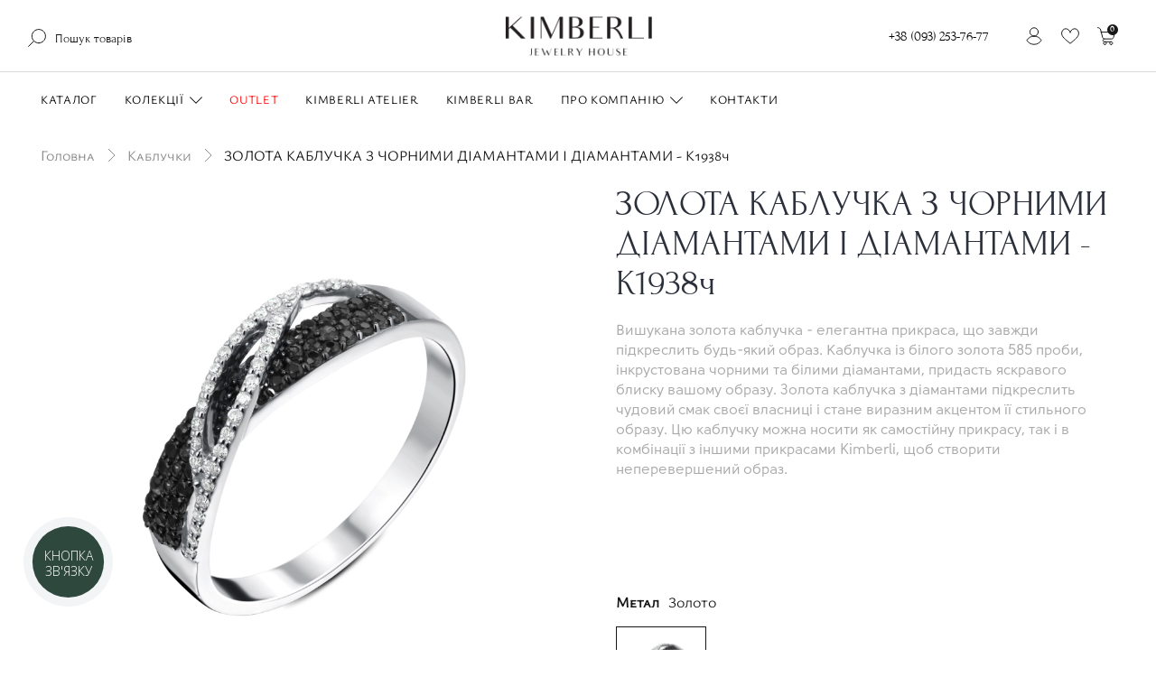

--- FILE ---
content_type: text/html; charset=UTF-8
request_url: https://kimberli.ua/products/koltso-175183
body_size: 46401
content:
<!DOCTYPE html> <html lang="uk" prefix="og: http://ogp.me/ns#"> <head> <base href="https://kimberli.ua/"> <title>Купити ЗОЛОТА КАБЛУЧКА З ЧОРНИМИ ДІАМАНТАМИ І ДІАМАНТАМИ - К1938ч по ціні 28188 грн у Kimberli. Найкращий вибір для важливої події. </title> <meta http-equiv="Content-Type" content="text/html; charset=UTF-8"> <meta name="description" content="ЗОЛОТА КАБЛУЧКА З ЧОРНИМИ ДІАМАНТАМИ І ДІАМАНТАМИ - К1938ч купити в магазині Kimberli по ціні 28188 грн. ✓ Доставка по Україні.  ✓ з діамантами. ✓ з білого та червоного золота ✓ Виготовлення ЗОЛОТА КАБЛУЧКА З ЧОРНИМИ ДІАМАНТАМИ І ДІАМАНТАМИ - К1938ч під замовлення для чоловіків та жінок" /> <meta name="keywords" content="ЗОЛОТА КАБЛУЧКА З ЧОРНИМИ ДІАМАНТАМИ І ДІАМАНТАМИ - К1938ч, KIMBERLI, Каблучки" /> <meta name="robots" content="index,follow"> <meta name="viewport" content="width=device-width, initial-scale=1.0"> <meta name="image" content="https://kimberli.ua/files/products/k1968ch-gl_1.330x300.jpg.converted.webp"> <meta property="og:url" content="https://kimberli.ua"> <meta property="og:type" content="website"> <meta property="og:title" content="ЗОЛОТА КАБЛУЧКА З ЧОРНИМИ ДІАМАНТАМИ І ДІАМАНТАМИ - К1938ч"> <meta property="og:description" content=' 
 
 Вишукана золота каблучка - елегантна прикраса, що завжди підкреслить будь-який образ. Каблучка із білого золота 585 проби, інкрустована чорними та білими діамантами, придасть яскравого блиску вашому образу. Золота каблучка з&amp;nbsp;діамантами підкреслить чудовий смак своєї власниці і стане виразним акцентом її стильного образу. Цю каблучку можна носити як самостійну прикрасу, так і в комбінації з іншими прикрасами Kimberli, щоб створити неперевершений образ. 
 
 &amp;nbsp; 
 
 &amp;nbsp; '> <meta property="og:image" content="https://kimberli.ua/files/products/k1968ch-gl_1.330x300.jpg.converted.webp"> <link rel="image_src" href="https://kimberli.ua/files/products/k1968ch-gl_1.330x300.jpg.converted.webp"> <meta name="twitter:card" content="product"/> <meta name="twitter:url" content="https://kimberli.ua"> <meta name="twitter:site" content="Ювелірний інтернет-магазин Кімберлі"> <meta name="twitter:title" content="ЗОЛОТА КАБЛУЧКА З ЧОРНИМИ ДІАМАНТАМИ І ДІАМАНТАМИ - К1938ч"> <meta name="twitter:description" content=" 
 
 Вишукана золота каблучка - елегантна прикраса, що завжди підкреслить будь-який образ. Каблучка із білого золота 585 проби, інкрустована чорними та білими діамантами, придасть яскравого блиску вашому образу. Золота каблучка з&amp;nbsp;діамантами підкреслить чудовий смак своєї власниці і стане виразним акцентом її стильного образу. Цю каблучку можна носити як самостійну прикрасу, так і в комбінації з іншими прикрасами Kimberli, щоб створити неперевершений образ. 
 
 &amp;nbsp; 
 
 &amp;nbsp; "> <meta name="twitter:image" content="https://kimberli.ua/files/products/k1968ch-gl_1.330x300.jpg.converted.webp"> <meta name="twitter:data1" content="Ціна"> <meta name="twitter:label1" content="28188 UAH"> <meta name="twitter:data2" content="Oрганізація"> <meta name="twitter:label2" content="Ювелірний інтернет-магазин Кімберлі"> <link rel="alternate" hreflang="uk" href="https://kimberli.ua/products/koltso-175183"> <link rel="alternate" hreflang="ru" href="https://kimberli.ua/ru/products/koltso-175183"> <link rel="alternate" hreflang="en" href="https://kimberli.ua/en/products/koltso-175183"> <meta name="facebook-domain-verification" content="v77lzmto4cr9w76a8bj5q7s3t9oo4t" /> <link href="design/kimberli/images/favicon.png" type="image/x-icon" rel="icon"> <link href="design/kimberli/images/favicon.png" type="image/x-icon" rel="shortcut icon"> <script src="design/kimberli/js/jquery-2.1.4.min.js?v=000103"></script> <script src="design/kimberli/js/slick.min.js?v=000103"></script> <script src="design/kimberli/js/jquery.matchHeight-min.js?v=000103"></script> <script type="text/javascript" src="https://cdnjs.cloudflare.com/ajax/libs/jquery.inputmask/5.0.5/jquery.inputmask.min.js"></script> <link href="design/kimberli/css/swiper.min.css" rel="stylesheet"> <link href="design/kimberli/css/critical.css?v=000098" rel="preload" as="style" onload="this.rel='stylesheet'"> <script>
    //setTimeout(function() {
        (function(w,d,s,l,i){w[l]=w[l]||[];w[l].push({'gtm.start':
                new Date().getTime(),event:'gtm.js'});var f=d.getElementsByTagName(s)[0],
            j=d.createElement(s),dl=l!='dataLayer'?'&l='+l:'';j.async=true;j.src=
            'https://www.googletagmanager.com/gtm.js?id='+i+dl;f.parentNode.insertBefore(j,f);
        })(window,document,'script','dataLayer','GTM-PHHHS9D');
   // }, 7000);
    </script> <script>
setTimeout(function() {
    !function(f,b,e,v,n,t,s) {
        if(f.fbq) return;
        n=f.fbq=function() {
            n.callMethod?n.callMethod.apply(n,arguments):n.queue.push(arguments)
        };
        if(!f._fbq) f._fbq=n;n.push=n;n.loaded=!0;n.version='2.0';
        n.queue=[];t=b.createElement(e);
        t.async=!0;
        t.src=v;s=b.getElementsByTagName(e)[0];
        s.parentNode.insertBefore(t,s)
    } (window, document,'script', 'https://connect.facebook.net/en_US/fbevents.js');

    fbq('init', '858668472427324');
    fbq('track', 'PageView');
}, 7000);
</script> <noscript> <img height="1" width="1" style="display:none" src="https://www.facebook.com/tr?id=858668472427324&ev=PageView&noscript=1"/> </noscript> <meta name="google-site-verification" content="hQc62eACTACn9qKHst8t3VYUo-tEdCEsRrECKGE7WLU" /> <script src="https://www.artfut.com/static/tagtag.min.js?campaign_code=bc3b38fa1e" async onerror='var self = this;window.ADMITAD=window.ADMITAD||{},ADMITAD.Helpers=ADMITAD.Helpers||{},ADMITAD.Helpers.generateDomains=function(){for(var e=new Date,n=Math.floor(new Date(2020,e.getMonth(),e.getDate()).setUTCHours(0,0,0,0)/1e3),t=parseInt(1e12*(Math.sin(n)+1)).toString(30),i=["de"],o=[],a=0;a<i.length;++a)o.push({domain:t+"."+i[a],name:t});return o},ADMITAD.Helpers.findTodaysDomain=function(e){function n(){var o=new XMLHttpRequest,a=i[t].domain,D="https://"+a+"/";o.open("HEAD",D,!0),o.onload=function(){setTimeout(e,0,i[t])},o.onerror=function(){++t<i.length?setTimeout(n,0):setTimeout(e,0,void 0)},o.send()}var t=0,i=ADMITAD.Helpers.generateDomains();n()},window.ADMITAD=window.ADMITAD||{},ADMITAD.Helpers.findTodaysDomain(function(e){if(window.ADMITAD.dynamic=e,window.ADMITAD.dynamic){var n=function(){return function(){return self.src?self:""}}(),t=n(),i=(/campaign_code=([^&]+)/.exec(t.src)||[])[1]||"";t.parentNode.removeChild(t);var o=document.getElementsByTagName("head")[0],a=document.createElement("script");a.src="https://www."+window.ADMITAD.dynamic.domain+"/static/"+window.ADMITAD.dynamic.name.slice(1)+window.ADMITAD.dynamic.name.slice(0,1)+".min.js?campaign_code="+i,o.appendChild(a)}});'></script> <style>
        #preloader {
          position: fixed;
          inset: 0;
          background: white;
          z-index: 999999999999999999999999999999999999;
          pointer-events: none;
          display: flex;
          align-items: center;
          justify-content: center;
        }
        #preloader img{
            max-width: 530px;
            width: 230px;
            animation: pulseScale 3.5s infinite ease-in-out;
        }
        @keyframes pulseScale {
            0% {
                transform: scale(1);
                opacity: 0.7;
            }
            50% {
                transform: scale(1.4);
                opacity: 1;
            }
            100% {
                transform: scale(1);
                opacity: 0.7;
            }
        }
      </style> </head> <body> <div id="preloader"><img src="design/kimberli/images/KIMBERLI_logo.png" alt="Ювелірний інтернет-магазин Кімберлі"/></div> <noscript> <iframe src="https://www.googletagmanager.com/ns.html?id=GTM-PHHHS9D" height="0" width="0" style="display:none;visibility:hidden"></iframe> </noscript> <script type="text/javascript">
    (function(d, w, s) {
        var widgetHash = 'EkVKEFJeLN2NYdycMAuc', bch = d.createElement(s); bch.type = 'text/javascript'; bch.async = true;
        bch.src = '//widgets.binotel.com/chat/widgets/' + widgetHash + '.js';
        var sn = d.getElementsByTagName(s)[0]; sn.parentNode.insertBefore(bch, sn);
    })(document, window, 'script');
</script> <script type="text/javascript">
    (function(c,l,a,r,i,t,y){
        c[a]=c[a]||function(){
            (c[a].q=c[a].q||[]).push(arguments)
        };
        t=l.createElement(r);t.async=1;t.src="https://www.clarity.ms/tag/"+i;
        y=l.getElementsByTagName(r)[0];y.parentNode.insertBefore(t,y);
    })(window, document, "clarity", "script", "ibho9rd15w");
</script> <script type="text/javascript">
    // name of the cookie that stores the source
    // change if you have another name
    var cookie_name = 'deduplication_cookie';
    // cookie lifetime
    var days_to_store = 90;
    // expected deduplication_cookie value for Admitad
    var deduplication_cookie_value = 'admitad';
    // name of GET parameter for deduplication
    // change if you have another name
    var channel_name = 'utm_source';
    // a function to get the source from the GET parameter
    getSourceParamFromUri = function () {
        var pattern = channel_name + '=([^&]+)';
        var re = new RegExp(pattern);
        return (re.exec(document.location.search) || [])[1] || '';
    };
    // a function to get the source from the cookie named cookie_name
    getSourceCookie = function () {
        var matches = document.cookie.match(new RegExp(
            '(?:^|; )' + cookie_name.replace(/([\.$?*|{}\(\)\[\]\\\/\+^])/g, '\\$1') + '=([^;]*)'
        ));
        return matches ? decodeURIComponent(matches[1]) : undefined;
    };
    // a function to set the source in the cookie named cookie_name
    setSourceCookie = function () {
        var param = getSourceParamFromUri();
        var params = (new URL(document.location)).searchParams;
        if (!params.get(channel_name) && params.get('gclid')) { param = 'google' }
        else if (!params.get(channel_name) && params.get('fbclid')) { param = 'facebook' }
        else if (!param) { return; }
        var period = days_to_store * 60 * 60 * 24 * 1000; // in seconds
        var expiresDate = new Date((period) + +new Date);
        var cookieString = cookie_name + '=' + param + '; path=/; expires=' + expiresDate.toGMTString();
        document.cookie = cookieString;
        document.cookie = cookieString + '; domain=.' + location.host;
    };
    // set cookie
    setSourceCookie();
</script> <header> <div class="top_header"> <div class="mainContainer"> <div class="row header_wrapp"> <div class="leftbar col-lg-5"> <div class="inner"> <div class="clone_menu"></div> <div id="search" class="informer hidden-md-down"> <form id="fn_search" class="" action="all-products"> <div class="field search"> <input class="fn_search search_input" type="text" name="keyword" value="" data-language="index_search" placeholder="Пошук товарів"/> <button class="search_button" type="submit"> <svg width="20" height="20" viewBox="0 0 20 20" fill="none" xmlns="http://www.w3.org/2000/svg"> <g clip-path="url(#clip0_1034_33130)"> <path d="M11.8828 15.6484C16.0422 15.6484 19.4141 12.2766 19.4141 8.11719C19.4141 3.95779 16.0422 0.585938 11.8828 0.585938C7.72342 0.585938 4.35156 3.95779 4.35156 8.11719C4.35156 12.2766 7.72342 15.6484 11.8828 15.6484Z" stroke="#161616" stroke-miterlimit="10" stroke-linecap="round" stroke-linejoin="round"/> <path d="M0.585938 19.4137L6.55762 13.4414" stroke="#161616" stroke-miterlimit="10" stroke-linecap="round" stroke-linejoin="round"/> </g> <defs> <clipPath id="clip0_1034_33130"> <rect width="20" height="20" fill="white"/> </clipPath> </defs> </svg> </button> </div> </form> </div> </div> </div> <div class="centerbar hidden-md-down col-lg-2"> <div class="inner"> <a class="logo" href=""> <img src="design/kimberli/images/KIMBERLI_logo.png" alt="Ювелірний інтернет-магазин Кімберлі"/> </a> </div> </div> <div class="rightbar col-lg-5"> <div class="inner header-right"> <div class="mobi_menu"> </div> <div class="phone1 informer hidden-md-down"> <a class="phone binct-phone-number-1" href="tel:0932537677" title="Phone"> <span class="">0932537677</span> </a> </div> <div class="account informer hidden-md-down"> <a class="account_link hidden-md-down" href="javascript:;" onclick="document.location.href = 'user/login'" title="Вхід"> <svg width="20" height="20" viewBox="0 0 20 20" fill="none" xmlns="http://www.w3.org/2000/svg"> <mask id="mask0_1034_33530" style="mask-type:luminance" maskUnits="userSpaceOnUse" x="0" y="0" width="20" height="20"> <path d="M19.4999 19.5V0.500057H0.5V19.5H19.4999Z" fill="white" stroke="white"/> </mask> <g mask="url(#mask0_1034_33530)"> <path d="M9.99998 10C6.58647 10 3.60632 11.854 2.01172 14.6094C3.60632 17.3648 6.58647 19.2188 9.99998 19.2188C13.4135 19.2188 16.3936 17.3648 17.9882 14.6094C16.3936 11.854 13.4135 10 9.99998 10Z" stroke="#161616" stroke-miterlimit="10" stroke-linecap="round" stroke-linejoin="round"/> <path d="M14.6093 5.39064C14.6093 2.84498 12.5457 0.781279 9.99999 0.781279C7.45433 0.781279 5.39062 2.84498 5.39062 5.39064C5.39062 7.9363 7.45433 10 9.99999 10C12.5457 10 14.6093 7.9363 14.6093 5.39064Z" stroke="#161616" stroke-miterlimit="10" stroke-linecap="round" stroke-linejoin="round"/> </g> </svg> </a> </div> <div id="wishlist" class="informer hidden-md-down wishlist-data"> <a data-language="wishlist_header" title="Вибране"> <svg width="20" height="20" viewBox="0 0 20 20" fill="none" xmlns="http://www.w3.org/2000/svg"> <mask id="mask0_1034_33544" style="mask-type:luminance" maskUnits="userSpaceOnUse" x="0" y="0" width="20" height="20"> <path d="M19.4999 19.5V0.500057H0.5V19.5H19.4999Z" fill="white" stroke="white"/> </mask> <g mask="url(#mask0_1034_33544)"> <path d="M10.0039 5.89848C10.0039 5.89848 11.1289 1.79693 14.6914 1.79693C17.4664 1.79693 19.4179 4.1484 19.4179 6.93422C19.4179 10.787 15.5638 13.3382 10.0039 18.2031C4.44393 13.3382 0.589844 10.787 0.589844 6.93422C0.589844 4.1484 2.5414 1.79693 5.31639 1.79693C8.87888 1.79693 10.0039 5.89848 10.0039 5.89848Z" stroke="#161616" stroke-miterlimit="10" stroke-linecap="round" stroke-linejoin="round"/> </g> </svg> <span class="text">Вибране</span> </a> </div> <div id="cart_informer" class="informer"> <a href="#fn_cart" class="cart_info fn_cart" data-language="index_cart" title="Кошик"> <svg width="20" height="20" viewBox="0 0 20 20" fill="none" xmlns="http://www.w3.org/2000/svg"> <path d="M8.43035 19.4154C9.2969 19.4154 9.99937 18.7129 9.99937 17.8464C9.99937 16.9798 9.2969 16.2773 8.43035 16.2773C7.5638 16.2773 6.86133 16.9798 6.86133 17.8464C6.86133 18.7129 7.5638 19.4154 8.43035 19.4154Z" stroke="#161616" stroke-miterlimit="10" stroke-linecap="round" stroke-linejoin="round"/> <path d="M15.3346 19.4154C16.2012 19.4154 16.9037 18.7129 16.9037 17.8464C16.9037 16.9798 16.2012 16.2773 15.3346 16.2773C14.4681 16.2773 13.7656 16.9798 13.7656 17.8464C13.7656 18.7129 14.4681 19.4154 15.3346 19.4154Z" stroke="#161616" stroke-miterlimit="10" stroke-linecap="round" stroke-linejoin="round"/> <path d="M15.3346 16.2748H7.8034C6.93699 16.2748 6.23438 15.5721 6.23438 14.7057C6.23438 13.8393 6.93699 13.1367 7.8034 13.1367" stroke="#161616" stroke-miterlimit="10" stroke-linecap="round" stroke-linejoin="round"/> <path d="M4.35156 5.60676H19.4141L17.9473 11.4742C17.7029 12.452 16.8243 13.138 15.8163 13.138H7.9493C6.94137 13.138 6.06273 12.452 5.81828 11.4742L4.35156 5.60676ZM4.35156 5.60676C4.35156 5.60676 4.0252 4.30102 3.70512 3.02133C3.34738 1.59012 2.06145 0.585938 0.585938 0.585938" stroke="#161616" stroke-miterlimit="10" stroke-linecap="round" stroke-linejoin="round"/> </svg> <span class="informer_counter cart_counter">0</span> </a> </div> </div> </div> </div> </div> </div> <div class="navigation header_bottom"> <div class="mainContainer"> <div class="wrap_navigation"> <div class="categories_heading  hidden-lg-up"> <span class="fn_menu_switch icon_category_mobile"> <svg width="20" height="20" viewBox="0 0 20 20" fill="none" xmlns="http://www.w3.org/2000/svg"> <path d="M0 10H20" stroke="#161616"/> <path d="M0 4H20" stroke="#161616"/> <path d="M0 16H20" stroke="#161616"/> </svg> </span> <a class="logo" href=""> <img src="design/kimberli/images/KIMBERLI_logo.png" alt="Ювелірний інтернет-магазин Кімберлі"/> </a> </div> <div id="menu_top"> <div class="menu"> <div class="menu_item level1 menu_item_categories"> <a class="menu_link " href="catalog/all"> <span data-language="index_categories">Каталог</span> </a> <div class="header_categories_nav"> <ul class="header_categories_menu level_1"> <li class="header_category_item"> <a class="header_category_link selected  category-mobile-heading " href="catalog/kabluchki" data-category="17"> <div class="icon"> <svg width="20" height="20" viewBox="0 0 20 20" fill="none" xmlns="http://www.w3.org/2000/svg"> <path d="M6.20491 14.0488C6.34149 14.0293 6.43905 13.9122 6.41954 13.7756C5.99027 10.5171 8.05856 7.41465 11.2195 6.57563C11.3561 6.5366 11.4342 6.40002 11.3951 6.28295C11.3561 6.14636 11.2195 6.06831 11.1025 6.10734C7.68783 7.02441 5.46344 10.3415 5.93174 13.8537C5.93174 13.9708 6.04881 14.0683 6.20491 14.0488Z" fill="#414141"/> <path d="M6.90736 13.9511C6.92687 14.0682 7.04394 14.1658 7.18053 14.1463C7.31711 14.1268 7.39516 13.9902 7.37565 13.8731C6.88784 10.9463 8.76102 8.1365 11.6488 7.47309C11.7854 7.43406 11.8635 7.31699 11.8244 7.18041C11.7854 7.04382 11.6683 6.96577 11.5317 7.0048C8.42931 7.70724 6.38053 10.7707 6.90736 13.9511Z" fill="#414141"/> <path d="M14.1463 9.01463C14.1463 5.63902 11.7463 2.75122 8.4878 2.0878L9.19024 1.38537C9.2878 1.2878 9.2878 1.13171 9.19024 1.03415L8.21463 0.0585366C8.17561 0.0195122 8.11707 0 8.03902 0H6.0878C6.02927 0 5.97073 0.0195122 5.91219 0.0780488L4.93658 1.05366C4.83902 1.15122 4.83902 1.30732 4.93658 1.40488L5.63902 2.10732C2.4 2.75122 0 5.65854 0 9.01463C0 12.9171 3.18049 16.078 7.06341 16.078C10.9659 16.0976 14.1463 12.9171 14.1463 9.01463ZM5.46341 1.20976L6.20488 0.468293H7.96098L8.70244 1.20976L7.10244 2.80976L5.46341 1.20976ZM12.6829 9.01463C12.6829 12.1171 10.1659 14.6341 7.06341 14.6341C3.98049 14.6341 1.46341 12.1171 1.46341 9.01463C1.46341 5.9122 3.98049 3.39512 7.08293 3.39512C10.1659 3.41463 12.6829 5.93171 12.6829 9.01463ZM7.06341 15.6098C3.43415 15.6098 0.487805 12.6634 0.487805 9.01463C0.487805 5.7561 2.8878 2.98537 6.0878 2.51707L6.51707 2.94634C3.41463 3.23902 0.97561 5.85366 0.97561 9.01463C0.97561 12.3707 3.70732 15.1024 7.06341 15.1024C10.4195 15.1024 13.1512 12.3707 13.1512 9.01463C13.1707 5.85366 10.7317 3.23902 7.62927 2.94634L8.05854 2.51707C11.2585 3.00488 13.6585 5.77561 13.6585 9.01463C13.6585 12.6634 10.7122 15.6098 7.06341 15.6098Z" fill="#414141"/> <path d="M14.4195 6.00977C14.2829 5.97075 14.1658 6.06831 14.1268 6.20489C14.1073 6.34148 14.1853 6.45855 14.3219 6.49757C17.3268 7.14148 19.5121 9.85367 19.5121 12.9366C19.5121 16.5659 16.5658 19.5317 12.917 19.5317C10.7512 19.5317 8.74141 18.4781 7.51215 16.7025C7.4341 16.5854 7.278 16.5659 7.18044 16.6439C7.06337 16.722 7.04385 16.8781 7.1219 16.9756C8.44873 18.8878 10.6146 20.0195 12.9365 20.0195C16.839 20.0195 19.9999 16.839 19.9999 12.9561C19.9999 9.61953 17.6585 6.71221 14.4195 6.00977Z" fill="#414141"/> <path d="M12.917 18.5367C11.2585 18.5367 9.69752 17.8148 8.64386 16.5465C8.56581 16.4489 8.40971 16.4294 8.29264 16.527C8.19508 16.605 8.17557 16.7611 8.27313 16.8782C9.44386 18.2636 11.1414 19.0441 12.9365 19.0441C16.2926 19.0441 19.0243 16.3124 19.0243 12.9563C19.0243 10.2831 17.3073 7.94162 14.7512 7.14162C14.6341 7.1026 14.478 7.18065 14.439 7.29772C14.4 7.4343 14.478 7.57089 14.5951 7.60991C16.9561 8.31235 18.5365 10.4587 18.5365 12.9172C18.5365 16.0197 16.0195 18.5367 12.917 18.5367Z" fill="#414141"/> </svg> </div> <span>Каблучки</span> <i class="cat_switch2 switch hidden-md-down"> <svg xmlns:xlink="http://www.w3.org/1999/xlink" viewBox="0 0 35.414 35.414" width="20px" height="20px"> <polygon points="34,8.354 17.707,24.646 1.414,8.354 0,9.915 17,27.061 18.414,27.061 35.414,9.915   " fill="currentColor"/> </svg> </i> </a> <div class="header_category_sublist"> <ul class="subcategory_header level_2 "> <li class="header_category_item"> <a class="header_category_link" href="catalog/koltsa-dlya-pomolvki" data-category="20"> <div class="icon"> </div> <span>Каблучки для заручин</span> </a> </li> <li class="header_category_item"> <a class="header_category_link" href="catalog/obruchalnye-koltsa" data-category="21"> <div class="icon"> </div> <span>Обручки</span> </a> </li> <li class="header_category_item"> <a class="header_category_link" href="catalog/kabluchki-na-richnitsyu" data-category="61"> <div class="icon"> </div> <span>На річницю</span> </a> </li> <li class="header_category_item"> <a class="header_category_link" href="catalog/kabluchki-z-bilogo-zolota" data-category="62"> <div class="icon"> </div> <span>З білого золота</span> </a> </li> <li class="header_category_item"> <a class="header_category_link" href="catalog/z-zhovtogo-zolota" data-category="119"> <div class="icon"> </div> <span>З жовтого золота</span> </a> </li> <li class="header_category_item"> <a class="header_category_link" href="catalog/kabluchki-z-chervonogo-zolota" data-category="63"> <div class="icon"> </div> <span>З червоного золота</span> </a> </li> <li class="header_category_item"> <a class="header_category_link" href="catalog/kabluchki-z-brilyantami" data-category="64"> <div class="icon"> </div> <span>З діамантами</span> </a> </li> <li class="header_category_item"> <a class="header_category_link" href="catalog/kabluchki-z-smaragdami" data-category="65"> <div class="icon"> </div> <span>З смарагдами</span> </a> </li> <li class="header_category_item"> <a class="header_category_link" href="catalog/kabluchki-z-sapfirami" data-category="66"> <div class="icon"> </div> <span>З сапфірами</span> </a> </li> <li class="header_category_item"> <a class="header_category_link" href="catalog/kabluchki-z-rubinami" data-category="67"> <div class="icon"> </div> <span>З рубінами</span> </a> </li> <li class="header_category_item"> <a class="header_category_link" href="catalog/kabluchki-z-napivdorogotsinnim-kaminnyam" data-category="68"> <div class="icon"> </div> <span>З напівдорогоцінним камінням</span> </a> </li> <li class="header_category_item"> <a class="header_category_link" href="catalog/s-zhemchugom" data-category="115"> <div class="icon"> </div> <span>З перлами</span> </a> </li> <li class="header_category_item"> <a class="header_category_link" href="catalog/kabluchki---transformeri" data-category="121"> <div class="icon"> </div> <span>Каблучки - трансформери</span> </a> </li> </ul> <a href="catalog/kabluchki" class="header_category_sublist_all">
                                        Всі <span>Каблучки</span> <svg width="13" height="8" viewBox="0 0 13 8" fill="none" xmlns="http://www.w3.org/2000/svg"> <path opacity="0.5" d="M12.3536 4.35355C12.5488 4.15829 12.5488 3.84171 12.3536 3.64645L9.17157 0.464466C8.97631 0.269204 8.65973 0.269204 8.46447 0.464466C8.2692 0.659728 8.2692 0.976311 8.46447 1.17157L11.2929 4L8.46447 6.82843C8.2692 7.02369 8.2692 7.34027 8.46447 7.53553C8.65973 7.7308 8.97631 7.7308 9.17157 7.53553L12.3536 4.35355ZM0 4.5H12V3.5H0V4.5Z" fill="black"/> </svg> </a> </div> <div class="header_category_item_preview" style="background-image: url(design/kimberli/images/bg_catalog_kabluchki.jpg);"></div> </li> <li class="header_category_item"> <a class="header_category_link  category-mobile-heading " href="catalog/sergi" data-category="22"> <div class="icon"> <svg width="20" height="20" viewBox="0 0 20 20" fill="none" xmlns="http://www.w3.org/2000/svg"> <path d="M12.1951 15.844C12.1951 15.7074 12.078 15.6099 11.961 15.6099C11.8244 15.6099 11.7268 15.7269 11.7268 15.844C11.7268 17.6001 13.1512 19.005 14.8878 19.005C15.0244 19.005 15.1219 18.8879 15.1219 18.7708C15.1219 18.6538 15.0049 18.5367 14.8683 18.5367C13.4049 18.5367 12.1951 17.3269 12.1951 15.844Z" fill="#414141"/> <path d="M15.8439 0.487805C17.9902 0.487805 18.1853 3.57073 18.4195 7.14146C18.5756 9.56098 18.7317 12.0585 19.5122 14.0098C19.5512 14.1073 19.6683 14.2049 19.8244 14.1463C19.9414 14.1073 20.0195 13.9512 19.961 13.8341C19.2 11.961 19.0439 9.50244 18.8878 7.12195C18.6732 3.45366 18.4585 0 15.8439 0C15.1024 0 14.4975 0.234146 14.0683 0.702439C12.8585 2.00976 13.0927 4.91707 13.3853 8.29268C13.4829 9.48293 13.5805 10.7122 13.6195 11.9024C11.9219 12.4293 10.7317 14.0293 10.7317 15.8439C10.7317 18.1268 12.5853 19.9805 14.8683 19.9805C17.1512 19.9805 19.0049 18.1268 19.0049 15.8439C19.0049 13.9902 17.7951 12.3902 16.0195 11.8829C15.8829 10.4 15.5122 8.74146 15.1414 7.14146C14.5171 4.44878 13.9317 1.9122 14.7122 0.936585C14.9658 0.62439 15.3366 0.487805 15.8439 0.487805ZM16.0975 12.9171C16.0975 12.7415 16.0975 12.5659 16.078 12.3902C17.5414 12.9171 18.5366 14.2829 18.5366 15.8439C18.5366 17.8537 16.8975 19.5122 14.8878 19.5122C12.878 19.5122 11.239 17.8732 11.239 15.8439C11.239 14.2829 12.2341 12.8976 13.678 12.4098C13.678 12.5854 13.678 12.761 13.678 12.9171C13.678 12.9756 13.6975 13.0341 13.7561 13.0927C14.361 13.6976 15.4341 13.6976 16.0585 13.0927C16.078 13.0537 16.0975 12.9951 16.0975 12.9171ZM14.6927 7.25854C15.1414 9.19024 15.5902 11.1805 15.6097 12.8195C15.2 13.1707 14.5561 13.1707 14.1463 12.8195C14.1463 11.3171 14.0097 9.7561 13.8927 8.25366C13.6975 5.89268 13.5024 3.62927 13.8927 2.18537C13.8146 3.49268 14.2244 5.2878 14.6927 7.25854Z" fill="#414141"/> <path d="M4.13656 19.0245C4.27315 19.0245 4.37071 18.9074 4.37071 18.7904C4.37071 18.6733 4.27315 18.5367 4.13656 18.5367C2.65363 18.5367 1.46339 17.3269 1.46339 15.844C1.46339 15.7074 1.34632 15.6099 1.22924 15.6099C1.09266 15.6099 0.975586 15.7269 0.975586 15.844C0.975586 17.6001 2.39998 19.0245 4.13656 19.0245Z" fill="#414141"/> <path d="M4.13659 20C6.41951 20 8.27317 18.1463 8.27317 15.8634C8.27317 14.0098 7.06341 12.4098 5.2878 11.9024C5.15122 10.4195 4.78049 8.76098 4.40976 7.16098C3.78537 4.46829 3.2 1.93171 3.98049 0.956098C4.21463 0.663415 4.58537 0.507317 5.09268 0.507317C7.23902 0.507317 7.43415 3.59024 7.66829 7.16098C7.82439 9.58049 7.98049 12.078 8.76097 14.0293C8.8 14.1268 8.91707 14.2244 9.07317 14.1659C9.19024 14.1268 9.26829 13.9707 9.20975 13.8537C8.44878 11.9805 8.29268 9.52195 8.13658 7.14146C7.94146 3.45366 7.72683 0 5.11219 0C4.37073 0 3.76585 0.234146 3.33659 0.702439C2.12683 2.00976 2.36098 4.91707 2.65366 8.29268C2.75122 9.48293 2.84878 10.7122 2.8878 11.9024C1.19024 12.4293 0 14.0293 0 15.8439C0 18.1463 1.85366 20 4.13659 20ZM3.14146 2.18537C3.08293 3.49268 3.49268 5.2878 3.94146 7.25854C4.39024 9.19024 4.83902 11.1805 4.85854 12.8195C4.44878 13.1707 3.80488 13.1707 3.39512 12.8195C3.39512 11.3171 3.25854 9.7561 3.14146 8.25366C2.96585 5.89268 2.77073 3.64878 3.14146 2.18537ZM2.92683 12.4098C2.92683 12.5854 2.92683 12.761 2.92683 12.9171C2.92683 12.9756 2.94634 13.0341 3.00488 13.0927C3.60976 13.6976 4.68293 13.6976 5.30732 13.0927C5.34634 13.0537 5.38537 12.9756 5.38537 12.9171C5.38537 12.7415 5.38537 12.5659 5.36585 12.3902C6.80976 12.9171 7.80488 14.2829 7.80488 15.8439C7.80488 17.8537 6.16585 19.5122 4.1561 19.5122C2.14634 19.5122 0.507317 17.8732 0.507317 15.8439C0.487805 14.2829 1.48293 12.9171 2.92683 12.4098Z" fill="#414141"/> </svg> </div> <span>Сережки та пусети</span> <i class="cat_switch2 switch hidden-md-down"> <svg xmlns:xlink="http://www.w3.org/1999/xlink" viewBox="0 0 35.414 35.414" width="20px" height="20px"> <polygon points="34,8.354 17.707,24.646 1.414,8.354 0,9.915 17,27.061 18.414,27.061 35.414,9.915   " fill="currentColor"/> </svg> </i> </a> <div class="header_category_sublist"> <ul class="subcategory_header level_2 "> <li class="header_category_item"> <a class="header_category_link" href="catalog/sergi-z-bilogo-zolota" data-category="85"> <div class="icon"> </div> <span>З білого золота</span> </a> </li> <li class="header_category_item"> <a class="header_category_link" href="catalog/z-zhovtogo-zolota-sergi" data-category="120"> <div class="icon"> </div> <span>З жовтого золота</span> </a> </li> <li class="header_category_item"> <a class="header_category_link" href="catalog/sergi-z-chervonogo-zolota" data-category="86"> <div class="icon"> </div> <span>З червоного золота</span> </a> </li> <li class="header_category_item"> <a class="header_category_link" href="catalog/sergi-z-brilyantami" data-category="87"> <div class="icon"> </div> <span>З діамантами</span> </a> </li> <li class="header_category_item"> <a class="header_category_link" href="catalog/sergi-z-sapfirami" data-category="88"> <div class="icon"> </div> <span>З сапфірами</span> </a> </li> <li class="header_category_item"> <a class="header_category_link" href="catalog/sergi-z-rubinami" data-category="89"> <div class="icon"> </div> <span>З рубінами</span> </a> </li> <li class="header_category_item"> <a class="header_category_link" href="catalog/sergi-z-smaragdami" data-category="90"> <div class="icon"> </div> <span>З смарагдами</span> </a> </li> <li class="header_category_item"> <a class="header_category_link" href="catalog/sergi-z-perlami" data-category="91"> <div class="icon"> </div> <span>З перлами</span> </a> </li> <li class="header_category_item"> <a class="header_category_link" href="catalog/sergi-z-napivdorogotsinnim-kaminnyam" data-category="92"> <div class="icon"> </div> <span>З напівдорогоцінним камінням</span> </a> </li> <li class="header_category_item"> <a class="header_category_link" href="catalog/z-topazami-s" data-category="118"> <div class="icon"> </div> <span>З топазами</span> </a> </li> </ul> <a href="catalog/sergi" class="header_category_sublist_all">
                                        Всі <span>Сережки та пусети</span> <svg width="13" height="8" viewBox="0 0 13 8" fill="none" xmlns="http://www.w3.org/2000/svg"> <path opacity="0.5" d="M12.3536 4.35355C12.5488 4.15829 12.5488 3.84171 12.3536 3.64645L9.17157 0.464466C8.97631 0.269204 8.65973 0.269204 8.46447 0.464466C8.2692 0.659728 8.2692 0.976311 8.46447 1.17157L11.2929 4L8.46447 6.82843C8.2692 7.02369 8.2692 7.34027 8.46447 7.53553C8.65973 7.7308 8.97631 7.7308 9.17157 7.53553L12.3536 4.35355ZM0 4.5H12V3.5H0V4.5Z" fill="black"/> </svg> </a> </div> <div class="header_category_item_preview" style="background-image: url(design/kimberli/images/bg_catalog_sergi.jpg);"></div> </li> <li class="header_category_item"> <a class="header_category_link  category-mobile-heading " href="catalog/pidviski" data-category="29"> <div class="icon"> <svg width="20" height="20" viewBox="0 0 20 20" fill="none" xmlns="http://www.w3.org/2000/svg"> <path d="M10.0097 8.29251C10.1463 8.29251 10.2439 8.17544 10.2439 8.05837C10.2439 7.92178 10.1268 7.82422 10.0097 7.82422C9.34632 7.82422 8.79998 8.37056 8.79998 9.03398C8.79998 9.42422 8.9951 9.77544 9.28778 10.0096L8.46827 13.2681C8.42925 13.4047 8.44876 13.5413 8.48778 13.6584C7.57071 15.0632 7.10242 16.1364 7.10242 16.8584C7.10242 18.6145 8.40973 20.0193 10.0292 20.0193C11.6488 20.0193 12.9561 18.595 12.9561 16.8584C12.9561 16.1364 12.4878 15.0632 11.5707 13.6584C11.6097 13.5413 11.6097 13.4047 11.5902 13.2681L10.7317 9.93154C10.7122 9.81446 10.6146 9.75593 10.4975 9.75593H10.0097C9.59998 9.75593 9.28778 9.42422 9.28778 9.03398C9.28778 8.64373 9.59998 8.29251 10.0097 8.29251ZM12.4292 16.8389C12.4292 18.3218 11.3366 19.512 9.99022 19.512C8.64388 19.512 7.5512 18.3023 7.5512 16.8389C7.5512 16.2535 7.98047 15.2779 8.78047 14.0486C8.89754 14.1071 9.01461 14.1462 9.1512 14.1462H10.8292C10.9658 14.1462 11.0829 14.1071 11.2 14.0486C12.0195 15.2779 12.4292 16.234 12.4292 16.8389ZM9.69754 10.2437H10.2829L11.0634 13.3657C11.1024 13.5218 10.9853 13.6584 10.8292 13.6584H9.1512C8.9951 13.6584 8.87803 13.5023 8.91705 13.3657L9.69754 10.2437Z" fill="#414141"/> <path d="M8 8.8389C8.15609 8.89743 8.27317 8.79987 8.31219 8.70231C8.37073 8.58524 8.31219 8.42914 8.1756 8.39012C4.15609 6.71207 0.487799 0.194994 0.448775 0.116945C0.390238 -0.000127781 0.234141 -0.0391522 0.117067 0.0388966C-5.71029e-06 0.0974332 -0.0390301 0.253531 0.0390187 0.370604C0.175604 0.643775 3.80487 7.0828 8 8.8389Z" fill="#414141"/> <path d="M10.0097 18.5364C9.20971 18.5364 8.5463 17.7755 8.5463 16.8389C8.5463 16.7023 8.42922 16.6047 8.31215 16.6047C8.19508 16.6047 8.078 16.7218 8.078 16.8389C8.078 18.0486 8.95605 19.0242 10.0292 19.0242C10.1658 19.0242 10.2634 18.9072 10.2634 18.7901C10.2439 18.6535 10.1268 18.5364 10.0097 18.5364Z" fill="#414141"/> <path d="M19.8828 0.0388564C19.7658 -0.0196802 19.6097 0.0193442 19.5511 0.136417C19.4926 0.214466 14.6731 8.78032 10.0097 8.78032C9.87307 8.78032 9.77551 8.89739 9.77551 9.01447C9.77551 9.15105 9.89259 9.24861 10.0097 9.24861C14.9658 9.24861 19.7853 0.702271 19.9804 0.351052C20.0389 0.253491 19.9999 0.097393 19.8828 0.0388564Z" fill="#414141"/> </svg> </div> <span>Підвіси</span> <i class="cat_switch2 switch hidden-md-down"> <svg xmlns:xlink="http://www.w3.org/1999/xlink" viewBox="0 0 35.414 35.414" width="20px" height="20px"> <polygon points="34,8.354 17.707,24.646 1.414,8.354 0,9.915 17,27.061 18.414,27.061 35.414,9.915   " fill="currentColor"/> </svg> </i> </a> <div class="header_category_sublist"> <ul class="subcategory_header level_2 "> <li class="header_category_item"> <a class="header_category_link" href="catalog/pidviski-z-bilogo-zolota" data-category="77"> <div class="icon"> </div> <span>З білого золота</span> </a> </li> <li class="header_category_item"> <a class="header_category_link" href="catalog/pidviski-z-chervonogo-zolota" data-category="78"> <div class="icon"> </div> <span>З червоного золота</span> </a> </li> <li class="header_category_item"> <a class="header_category_link" href="catalog/pidviski-z-brilyantami" data-category="79"> <div class="icon"> </div> <span>З діамантами</span> </a> </li> <li class="header_category_item"> <a class="header_category_link" href="catalog/pidviski-z-smaragdami" data-category="80"> <div class="icon"> </div> <span>З смарагдами</span> </a> </li> <li class="header_category_item"> <a class="header_category_link" href="catalog/pidviski-z-sapfirami" data-category="81"> <div class="icon"> </div> <span>З сапфірами</span> </a> </li> <li class="header_category_item"> <a class="header_category_link" href="catalog/pidviski-z-rubinami" data-category="82"> <div class="icon"> </div> <span>З рубінами</span> </a> </li> </ul> <a href="catalog/pidviski" class="header_category_sublist_all">
                                        Всі <span>Підвіси</span> <svg width="13" height="8" viewBox="0 0 13 8" fill="none" xmlns="http://www.w3.org/2000/svg"> <path opacity="0.5" d="M12.3536 4.35355C12.5488 4.15829 12.5488 3.84171 12.3536 3.64645L9.17157 0.464466C8.97631 0.269204 8.65973 0.269204 8.46447 0.464466C8.2692 0.659728 8.2692 0.976311 8.46447 1.17157L11.2929 4L8.46447 6.82843C8.2692 7.02369 8.2692 7.34027 8.46447 7.53553C8.65973 7.7308 8.97631 7.7308 9.17157 7.53553L12.3536 4.35355ZM0 4.5H12V3.5H0V4.5Z" fill="black"/> </svg> </a> </div> <div class="header_category_item_preview" style="background-image: url(design/kimberli/images/bg_catalog_pidviski.jpg);"></div> </li> <li class="header_category_item"> <a class="header_category_link  category-mobile-heading " href="catalog/krestiki" data-category="28"> <div class="icon"> <svg width="20" height="20" viewBox="0 0 20 20" fill="none" xmlns="http://www.w3.org/2000/svg"> <path d="M8.09756 8.1561C8.23415 8.17561 8.35122 8.07805 8.37073 7.96098C8.39024 7.82439 8.29268 7.70732 8.17561 7.6878C3.72683 6.98537 0.487805 3.86341 0.487805 0.253659C0.487805 0.117073 0.370732 0 0.234146 0C0.117073 0 0 0.117073 0 0.253659C0 4.09756 3.41463 7.43415 8.09756 8.1561Z" fill="#414141"/> <path d="M19.7658 0C19.6292 0 19.5316 0.117073 19.5316 0.234146C19.5316 3.8439 16.2926 6.96585 11.8438 7.66829C11.7073 7.68781 11.6292 7.80488 11.6487 7.94146C11.6682 8.05854 11.7853 8.17561 11.9219 8.13659C16.5853 7.41463 19.9999 4.09756 19.9999 0.234146C19.9999 0.117073 19.8829 0 19.7658 0Z" fill="#414141"/> <path d="M9.12177 7.55656L9.30678 9.00356C9.35046 9.34516 9.64119 9.60108 9.98557 9.60108C10.3253 9.60108 10.6136 9.35185 10.6627 9.0157L10.8736 7.57225C10.9515 7.03874 10.5379 6.5603 9.99875 6.5603C9.46595 6.5603 9.05419 7.02806 9.12177 7.55656Z" stroke="#414141" stroke-width="0.5"/> <path d="M8.5 9.85747V12.4575C8.5 12.5679 8.41046 12.6575 8.3 12.6575H6.2C6.08954 12.6575 6 12.747 6 12.8575V15.4575C6 15.5679 6.08954 15.6575 6.2 15.6575H8.3C8.41046 15.6575 8.5 15.747 8.5 15.8575V19.4575C8.5 19.5679 8.58954 19.6575 8.7 19.6575H11.3C11.4105 19.6575 11.5 19.5679 11.5 19.4575V15.8575C11.5 15.747 11.5895 15.6575 11.7 15.6575H13.8C13.9105 15.6575 14 15.5679 14 15.4575V12.8575C14 12.747 13.9105 12.6575 13.8 12.6575H11.7C11.5895 12.6575 11.5 12.5679 11.5 12.4575V9.85747C11.5 9.74701 11.4105 9.65747 11.3 9.65747H8.7C8.58954 9.65747 8.5 9.74701 8.5 9.85747Z" stroke="#414141" stroke-width="0.5"/> <rect x="9.75793" y="10.9968" width="0.5" height="7.56999" rx="0.25" fill="#414141"/> <rect x="7.15552" y="14.4575" width="0.5" height="5.70469" rx="0.25" transform="rotate(-90 7.15552 14.4575)" fill="#414141"/> </svg> </div> <span>Хрестики</span> <i class="cat_switch2 switch hidden-md-down"> <svg xmlns:xlink="http://www.w3.org/1999/xlink" viewBox="0 0 35.414 35.414" width="20px" height="20px"> <polygon points="34,8.354 17.707,24.646 1.414,8.354 0,9.915 17,27.061 18.414,27.061 35.414,9.915   " fill="currentColor"/> </svg> </i> </a> <div class="header_category_sublist"> <ul class="subcategory_header level_2 "> <li class="header_category_item"> <a class="header_category_link" href="catalog/krestiki-z-bilogo-zolota" data-category="69"> <div class="icon"> </div> <span>З білого золота</span> </a> </li> <li class="header_category_item"> <a class="header_category_link" href="catalog/krestiki-z-chervonogo-zolota" data-category="70"> <div class="icon"> </div> <span>З червоного золота</span> </a> </li> <li class="header_category_item"> <a class="header_category_link" href="catalog/krestiki-z-brilyantami" data-category="71"> <div class="icon"> </div> <span>З діамантами</span> </a> </li> <li class="header_category_item"> <a class="header_category_link" href="catalog/krestiki-z-sapfirami" data-category="72"> <div class="icon"> </div> <span>З сапфірами</span> </a> </li> <li class="header_category_item"> <a class="header_category_link" href="catalog/krestiki-z-smaragdami" data-category="73"> <div class="icon"> </div> <span>З смарагдами</span> </a> </li> <li class="header_category_item"> <a class="header_category_link" href="catalog/krestiki-z-rubinami" data-category="74"> <div class="icon"> </div> <span>З рубінами</span> </a> </li> </ul> <a href="catalog/krestiki" class="header_category_sublist_all">
                                        Всі <span>Хрестики</span> <svg width="13" height="8" viewBox="0 0 13 8" fill="none" xmlns="http://www.w3.org/2000/svg"> <path opacity="0.5" d="M12.3536 4.35355C12.5488 4.15829 12.5488 3.84171 12.3536 3.64645L9.17157 0.464466C8.97631 0.269204 8.65973 0.269204 8.46447 0.464466C8.2692 0.659728 8.2692 0.976311 8.46447 1.17157L11.2929 4L8.46447 6.82843C8.2692 7.02369 8.2692 7.34027 8.46447 7.53553C8.65973 7.7308 8.97631 7.7308 9.17157 7.53553L12.3536 4.35355ZM0 4.5H12V3.5H0V4.5Z" fill="black"/> </svg> </a> </div> <div class="header_category_item_preview" style="background-image: url(design/kimberli/images/bg_catalog_krestiki.jpg);"></div> </li> <li class="header_category_item"> <a class="header_category_link  category-mobile-heading " href="catalog/braslety" data-category="30"> <div class="icon"> <svg width="20" height="20" viewBox="0 0 20 20" fill="none" xmlns="http://www.w3.org/2000/svg"> <path d="M5.61947 1.46349C6.45849 1.01471 7.39508 1.07324 7.66825 1.58056C7.70727 1.65861 7.84386 1.75617 7.99995 1.67812C8.11703 1.61959 8.15605 1.46349 8.09752 1.34641C7.66825 0.565926 6.478 0.429341 5.38532 1.03422C5.26825 1.09276 5.22922 1.24885 5.28776 1.36593C5.36581 1.483 5.50239 1.52202 5.61947 1.46349Z" fill="#414141"/> <path d="M6.98533 3.47335C6.92679 3.35627 6.7707 3.31725 6.65362 3.37579C6.22436 3.60993 5.77557 3.70749 5.36582 3.66847C4.99509 3.62944 4.72192 3.49286 4.60484 3.2392C4.54631 3.12213 4.39021 3.0831 4.27314 3.14164C4.15606 3.20018 4.11704 3.35627 4.17558 3.47335C4.39021 3.86359 4.79997 4.09774 5.32679 4.15627C5.89265 4.21481 6.4585 4.0392 6.88777 3.80505C7.00484 3.74652 7.04387 3.59042 6.98533 3.47335Z" fill="#414141"/> <path d="M8.46828 0.526936C9.40486 0.351326 10.2829 0.702545 10.3805 1.28791C10.4 1.38547 10.4975 1.50255 10.6732 1.48303C10.8097 1.46352 10.8878 1.32694 10.8683 1.19035C10.7122 0.312301 9.6195 -0.175503 8.39023 0.0391307C8.25364 0.0586429 8.17559 0.195228 8.19511 0.331814C8.21462 0.468399 8.33169 0.56596 8.46828 0.526936Z" fill="#414141"/> <path d="M8.95607 3.14145C9.09266 3.12194 9.17071 2.98535 9.1512 2.84877C9.13168 2.71218 8.9951 2.63413 8.85851 2.65364C8.39022 2.73169 7.92193 2.69267 7.53168 2.53657C7.19998 2.39999 6.98534 2.16584 6.92681 1.89267C6.90729 1.75608 6.77071 1.67803 6.63412 1.69755C6.49754 1.71706 6.41949 1.85364 6.439 1.99023C6.51705 2.4195 6.82925 2.77072 7.31705 2.98535C7.86339 3.23901 8.44876 3.23901 8.95607 3.14145Z" fill="#414141"/> <path d="M11.4731 0.526912C12.4097 0.643985 13.1316 1.24886 13.0731 1.83423C13.0536 1.93179 13.1121 2.08789 13.2877 2.1074C13.4243 2.12691 13.5414 2.02935 13.5609 1.89277C13.6585 1.01472 12.7804 0.195205 11.5316 0.0391073C11.3951 0.0195951 11.278 0.117156 11.2585 0.253741C11.239 0.390327 11.3365 0.5074 11.4731 0.526912Z" fill="#414141"/> <path d="M9.59996 1.36599C9.61947 1.2294 9.52191 1.11233 9.38532 1.09282C9.24874 1.07331 9.13166 1.17087 9.11215 1.30745C9.05362 1.73672 9.24874 2.1855 9.63898 2.53672C10.0487 2.90745 10.6146 3.10257 11.1219 3.16111C11.2585 3.18062 11.3756 3.08306 11.3951 2.94648C11.4146 2.80989 11.317 2.69282 11.1804 2.67331C10.6926 2.61477 10.2634 2.41965 9.97069 2.16599C9.69752 1.91233 9.56093 1.63916 9.59996 1.36599Z" fill="#414141"/> <path d="M14.3219 1.44393C15.1805 1.85369 15.6878 2.65369 15.4341 3.18052C15.3951 3.27808 15.3951 3.43418 15.5512 3.51222C15.6683 3.57076 15.8244 3.51222 15.8829 3.39515C16.2731 2.59515 15.6683 1.54149 14.5366 1.01466C14.4195 0.956127 14.2634 1.01466 14.2048 1.13174C14.1463 1.2293 14.2048 1.3854 14.3219 1.44393Z" fill="#414141"/> <path d="M12.1561 1.34645C12.039 1.28791 11.8829 1.34645 11.8244 1.46352C11.6292 1.85377 11.6878 2.32206 11.961 2.79035C12.2536 3.27816 12.7219 3.62938 13.1707 3.84401C13.2878 3.90255 13.4439 3.84401 13.5024 3.72694C13.561 3.60987 13.5024 3.45377 13.3853 3.39523C12.9561 3.1806 12.5853 2.8684 12.3902 2.53669C12.1951 2.2245 12.1561 1.9123 12.2731 1.65865C12.3317 1.54157 12.2927 1.40499 12.1561 1.34645Z" fill="#414141"/> <path d="M17.2682 5.19027C17.2097 5.26832 17.1511 5.4049 17.2682 5.54149C17.3658 5.63905 17.5219 5.63905 17.6194 5.54149C18.2243 4.89759 17.9902 3.72685 17.0926 2.84881C16.995 2.75124 16.8389 2.75124 16.7414 2.84881C16.6438 2.94637 16.6438 3.10246 16.7414 3.20002C17.4438 3.84393 17.678 4.761 17.2682 5.19027Z" fill="#414141"/> <path d="M14.9268 5.13182C15.0244 5.22938 15.1805 5.22938 15.2781 5.13182C15.3756 5.03426 15.3756 4.87816 15.2781 4.7806C14.9268 4.44889 14.6927 4.03914 14.5951 3.64889C14.5171 3.29767 14.5756 2.98548 14.7512 2.79036C14.8488 2.6928 14.8488 2.5367 14.7512 2.43914C14.6537 2.34158 14.4976 2.34158 14.4 2.43914C14.0878 2.75133 13.9903 3.21963 14.1073 3.74645C14.2244 4.2928 14.5561 4.7806 14.9268 5.13182Z" fill="#414141"/> <path d="M18.3024 8.00008C18.3609 8.11715 18.517 8.15617 18.6341 8.09764C19.4146 7.66837 19.5512 6.47812 18.9463 5.38544C18.8877 5.26837 18.7316 5.22934 18.6146 5.28788C18.4975 5.34642 18.4585 5.50251 18.517 5.61959C18.9658 6.45861 18.9073 7.3952 18.3999 7.66837C18.3219 7.72691 18.2243 7.84398 18.3024 8.00008Z" fill="#414141"/> <path d="M16.1952 6.88777C16.2537 7.00484 16.4098 7.04387 16.5269 6.98533C16.644 6.92679 16.683 6.7707 16.6244 6.65362C16.3903 6.22436 16.2927 5.77557 16.3318 5.36582C16.3708 4.99509 16.5074 4.72192 16.761 4.60484C16.8781 4.54631 16.9171 4.39021 16.8586 4.27314C16.8001 4.15606 16.644 4.11704 16.5269 4.17558C16.1366 4.39021 15.9025 4.79997 15.844 5.32679C15.7854 5.87314 15.9415 6.43899 16.1952 6.88777Z" fill="#414141"/> <path d="M18.7122 10.4002C18.6146 10.4198 18.4975 10.5173 18.517 10.6929C18.5366 10.8295 18.6731 10.9076 18.8097 10.8881C19.6878 10.732 20.1756 9.63927 19.961 8.41C19.9414 8.27342 19.8049 8.19537 19.6683 8.21488C19.5317 8.23439 19.4536 8.37098 19.4731 8.50756C19.6292 9.40513 19.2975 10.2832 18.7122 10.4002Z" fill="#414141"/> <path d="M16.9951 7.35608C16.7805 7.86339 16.7609 8.46827 16.8585 8.95607C16.878 9.09266 17.0146 9.17071 17.1512 9.1512C17.2878 9.13168 17.3658 8.9951 17.3463 8.85851C17.2683 8.39022 17.3073 7.92193 17.4634 7.53168C17.6 7.19998 17.8341 6.98534 18.1073 6.92681C18.2439 6.90729 18.3219 6.77071 18.3024 6.63412C18.2829 6.49754 18.1463 6.41949 18.0097 6.439C17.5609 6.53656 17.2097 6.86827 16.9951 7.35608Z" fill="#414141"/> <path d="M19.9609 11.5318C19.9804 11.3952 19.8829 11.2781 19.7463 11.2586C19.6097 11.2391 19.4926 11.3366 19.4731 11.4732C19.356 12.4098 18.7512 13.1513 18.1658 13.0732C18.0682 13.0537 17.9121 13.1122 17.8926 13.2879C17.8731 13.4244 17.9707 13.5415 18.1073 13.561C18.9658 13.6586 19.7853 12.7805 19.9609 11.5318Z" fill="#414141"/> <path d="M17.3268 11.1806C17.3854 10.6928 17.5805 10.2635 17.8342 9.97081C18.0683 9.69764 18.361 9.56105 18.6342 9.60008C18.7707 9.61959 18.8878 9.52203 18.9073 9.38544C18.9268 9.24886 18.8293 9.13179 18.6927 9.11227C18.2634 9.05374 17.8146 9.24886 17.4634 9.6391C17.0927 10.0489 16.8976 10.6147 16.839 11.122C16.8195 11.2586 16.9171 11.3757 17.0537 11.3952C17.1707 11.4147 17.3073 11.3172 17.3268 11.1806Z" fill="#414141"/> <path d="M18.9854 14.5366C19.0439 14.4195 18.9854 14.2634 18.8683 14.2048C18.7512 14.1463 18.5951 14.2048 18.5366 14.3219C18.1268 15.1805 17.3268 15.6878 16.8 15.4341C16.7024 15.3951 16.5658 15.3951 16.4683 15.5512C16.4097 15.6683 16.4683 15.8244 16.5853 15.8829C17.4049 16.2536 18.4585 15.6683 18.9854 14.5366Z" fill="#414141"/> <path d="M16.1561 13.1707C16.0976 13.2878 16.1561 13.4439 16.2732 13.5024C16.3903 13.561 16.5464 13.5024 16.6049 13.3853C16.8196 12.9561 17.1318 12.5853 17.4635 12.3902C17.7757 12.1951 18.0879 12.1561 18.3415 12.2731C18.4586 12.3317 18.6147 12.2731 18.6732 12.1561C18.7318 12.039 18.6732 11.8829 18.5561 11.8244C18.1659 11.6292 17.6976 11.6878 17.2293 11.961C16.722 12.2536 16.3708 12.7219 16.1561 13.1707Z" fill="#414141"/> <path d="M17.1512 17.0928C17.2488 16.9953 17.2488 16.8392 17.1512 16.7416C17.0537 16.6441 16.8976 16.6441 16.8 16.7416C16.1366 17.4246 15.239 17.6587 14.8098 17.2685C14.7317 17.2099 14.5951 17.1514 14.4585 17.2685C14.361 17.366 14.361 17.5221 14.4585 17.6197C15.1024 18.2441 16.2927 18.0099 17.1512 17.0928Z" fill="#414141"/> <path d="M14.8878 15.2782C14.9853 15.3758 15.1414 15.3758 15.239 15.2782C15.5707 14.927 15.9805 14.6928 16.3707 14.5953C16.7219 14.5172 17.0341 14.5758 17.2292 14.7514C17.3268 14.8489 17.4829 14.8489 17.5805 14.7514C17.678 14.6538 17.678 14.4977 17.5805 14.4001C17.2683 14.088 16.8 13.9904 16.2731 14.1075C15.7268 14.2245 15.239 14.5758 14.8878 14.927C14.7707 15.0245 14.7902 15.1806 14.8878 15.2782Z" fill="#414141"/> <path d="M14.6146 18.9661C14.7317 18.9075 14.7707 18.7514 14.7121 18.6343C14.6536 18.5173 14.4975 18.4782 14.3804 18.5368C13.5414 18.9856 12.6048 18.927 12.3317 18.4197C12.2926 18.3417 12.156 18.2441 11.9999 18.3222C11.8829 18.3807 11.8438 18.5368 11.9024 18.6539C12.3121 19.4148 13.5024 19.5514 14.6146 18.9661Z" fill="#414141"/> <path d="M13.1122 16.1953C12.9952 16.2538 12.9561 16.4099 13.0147 16.527C13.0732 16.6441 13.2293 16.6831 13.3464 16.6246C13.7757 16.3904 14.2244 16.2929 14.6342 16.3319C15.0049 16.3709 15.2781 16.5075 15.3952 16.7611C15.4537 16.8782 15.6098 16.9172 15.7269 16.8587C15.844 16.8002 15.883 16.6441 15.8244 16.527C15.6098 16.1368 15.2001 15.9026 14.6732 15.8441C14.1269 15.7855 13.561 15.9416 13.1122 16.1953Z" fill="#414141"/> <path d="M11.6098 19.9414C11.7464 19.9219 11.8244 19.7853 11.8049 19.6487C11.7854 19.5121 11.6488 19.4341 11.5122 19.4536C10.5756 19.6292 9.69759 19.278 9.60002 18.6926C9.58051 18.5951 9.48295 18.478 9.30734 18.4975C9.17076 18.517 9.09271 18.6536 9.11222 18.7902C9.28783 19.6682 10.3805 20.1756 11.6098 19.9414Z" fill="#414141"/> <path d="M13.0536 18.088C13.0731 18.2246 13.2097 18.3026 13.3463 18.2831C13.4828 18.2636 13.5609 18.127 13.5414 17.9905C13.4633 17.5612 13.1511 17.21 12.6633 16.9953C12.156 16.7807 11.5511 16.7612 11.0633 16.8587C10.9267 16.8783 10.8487 17.0148 10.8682 17.1514C10.8877 17.288 11.0243 17.3661 11.1609 17.3466C11.6292 17.2685 12.0975 17.3075 12.4877 17.4636C12.7804 17.5807 12.995 17.8148 13.0536 18.088Z" fill="#414141"/> <path d="M8.46818 19.9612C8.60477 19.9807 8.72184 19.8831 8.74135 19.7465C8.76086 19.6099 8.6633 19.4929 8.52672 19.4734C7.59013 19.3563 6.86818 18.7514 6.92672 18.166C6.94623 18.0685 6.88769 17.9124 6.71208 17.8929C6.5755 17.8734 6.45843 17.9709 6.43891 18.1075C6.34135 18.9856 7.2194 19.7856 8.46818 19.9612Z" fill="#414141"/> <path d="M10.0292 17.8343C10.3023 18.0684 10.4389 18.3611 10.3999 18.6343C10.3804 18.7709 10.478 18.8879 10.6145 18.9075C10.7511 18.927 10.8682 18.8294 10.8877 18.6928C10.9462 18.2635 10.7511 17.8148 10.3609 17.4635C9.95112 17.0928 9.38527 16.8977 8.87795 16.8392C8.74137 16.8196 8.62429 16.9172 8.60478 17.0538C8.58527 17.1904 8.68283 17.3074 8.81942 17.327C9.28771 17.3855 9.71698 17.5611 10.0292 17.8343Z" fill="#414141"/> <path d="M5.46333 19.0049C5.5804 19.0634 5.7365 19.0049 5.79503 18.8878C5.85357 18.7707 5.79503 18.6146 5.67796 18.5561C4.81942 18.1463 4.31211 17.3463 4.56577 16.8195C4.60479 16.722 4.60479 16.5659 4.44869 16.4878C4.33162 16.4293 4.17552 16.4878 4.11699 16.6049C3.74625 17.4049 4.33162 18.4585 5.46333 19.0049Z" fill="#414141"/> <path d="M7.82438 18.6538C7.94146 18.7124 8.09755 18.6538 8.15609 18.5367C8.35121 18.1465 8.29268 17.6782 8.0195 17.2099C7.72682 16.7221 7.25853 16.3709 6.80975 16.1563C6.69268 16.0977 6.53658 16.1563 6.47804 16.2733C6.41951 16.3904 6.47804 16.5465 6.59512 16.605C7.02438 16.8197 7.39512 17.1319 7.59024 17.4636C7.78536 17.7758 7.82438 18.088 7.70731 18.3416C7.66829 18.4587 7.70731 18.5953 7.82438 18.6538Z" fill="#414141"/> <path d="M3.25851 17.1514C3.35607 17.0538 3.35607 16.8977 3.25851 16.8001C2.57559 16.1367 2.34144 15.2392 2.73168 14.8099C2.79022 14.7318 2.84876 14.5953 2.73168 14.4587C2.63412 14.3611 2.47802 14.3611 2.38046 14.4587C1.77558 15.1026 2.00973 16.2733 2.90729 17.1514C3.00485 17.2489 3.16095 17.2489 3.25851 17.1514Z" fill="#414141"/> <path d="M5.8927 16.2537C5.77563 15.7074 5.42441 15.2196 5.07319 14.8683C4.97563 14.7708 4.81954 14.7708 4.72197 14.8683C4.62441 14.9659 4.62441 15.122 4.72197 15.2196C5.07319 15.5513 5.30734 15.961 5.4049 16.3513C5.48295 16.7025 5.42441 17.0147 5.2488 17.2098C5.15124 17.3074 5.15124 17.4635 5.2488 17.561C5.34636 17.6586 5.50246 17.6586 5.60002 17.561C5.91222 17.2488 6.00978 16.7805 5.8927 16.2537Z" fill="#414141"/> <path d="M1.59997 12.3124C1.67802 12.2733 1.77558 12.1368 1.69753 11.9807C1.63899 11.8636 1.4829 11.8246 1.36582 11.8831C0.585336 12.3124 0.44875 13.5026 1.05363 14.5953C1.11216 14.7124 1.26826 14.7514 1.38534 14.6929C1.50241 14.6343 1.54143 14.4782 1.4829 14.3611C1.0146 13.5416 1.07314 12.605 1.59997 12.3124Z" fill="#414141"/> <path d="M3.49263 15.8244C3.88288 15.6098 4.11702 15.2001 4.17556 14.6732C4.2341 14.1074 4.05849 13.5415 3.82434 13.1122C3.7658 12.9952 3.60971 12.9561 3.49263 13.0147C3.37556 13.0732 3.33654 13.2293 3.39507 13.3464C3.62922 13.7757 3.72678 14.2244 3.68776 14.6342C3.64873 15.0049 3.51215 15.2781 3.25849 15.3952C3.14141 15.4537 3.10239 15.6098 3.16093 15.7269C3.21946 15.844 3.37556 15.9025 3.49263 15.8244Z" fill="#414141"/> <path d="M0.331692 11.805C0.468277 11.7855 0.546326 11.6489 0.526814 11.5123C0.351204 10.5758 0.702423 9.69771 1.28779 9.60015C1.38535 9.58063 1.50242 9.48307 1.48291 9.30746C1.4634 9.17088 1.32681 9.09283 1.19023 9.11234C0.312179 9.26844 -0.175626 10.3611 0.0390086 11.5904C0.078033 11.7465 0.214618 11.8245 0.331692 11.805Z" fill="#414141"/> <path d="M2.00974 13.5416C2.43901 13.4636 2.79023 13.1514 3.00486 12.6636C3.2195 12.1563 3.23901 11.5514 3.14145 11.0636C3.12194 10.927 2.98535 10.8489 2.84877 10.8684C2.71218 10.888 2.63413 11.0245 2.65364 11.1611C2.73169 11.6294 2.69267 12.0977 2.53657 12.488C2.39999 12.8197 2.16584 13.0343 1.89267 13.0928C1.75608 13.1123 1.67803 13.2489 1.69755 13.3855C1.73657 13.4636 1.87316 13.5611 2.00974 13.5416Z" fill="#414141"/> <path d="M0.253619 8.74147C0.390205 8.76098 0.507278 8.66342 0.52679 8.52684C0.643863 7.59025 1.24874 6.84879 1.83411 6.92684C1.93167 6.94635 2.08777 6.88782 2.10728 6.71221C2.12679 6.57562 2.02923 6.45855 1.89264 6.43904C1.01459 6.34147 0.214595 7.21952 0.0389852 8.4683C0.019473 8.58538 0.117034 8.72196 0.253619 8.74147Z" fill="#414141"/> <path d="M2.5366 10.3611C2.90733 9.95137 3.10245 9.38551 3.16099 8.8782C3.1805 8.74161 3.08294 8.62454 2.94635 8.60503C2.80977 8.58551 2.6927 8.68307 2.67318 8.81966C2.61465 9.30747 2.41953 9.73673 2.16587 10.0294C1.93172 10.3026 1.63904 10.4392 1.36587 10.4001C1.22928 10.3806 1.11221 10.4782 1.0927 10.6148C1.07318 10.7514 1.17074 10.8684 1.30733 10.888C1.7366 10.9465 2.16587 10.7514 2.5366 10.3611Z" fill="#414141"/> <path d="M1.11222 5.77563C1.2293 5.83417 1.3854 5.77563 1.44393 5.65856C1.85369 4.80002 2.65369 4.2927 3.18052 4.54636C3.27808 4.58539 3.41466 4.58539 3.51222 4.42929C3.57076 4.31222 3.51222 4.15612 3.39515 4.09758C2.59515 3.70734 1.54149 4.31222 1.01466 5.44392C0.936615 5.58051 0.995152 5.71709 1.11222 5.77563Z" fill="#414141"/> <path d="M1.6585 7.72684C1.54143 7.6683 1.38533 7.72684 1.3268 7.84391C1.26826 7.96099 1.3268 8.11709 1.44387 8.17562C1.83411 8.37074 2.30241 8.31221 2.7707 8.03904C3.2585 7.74635 3.60972 7.27806 3.82436 6.82928C3.88289 6.71221 3.82436 6.55611 3.70728 6.49757C3.59021 6.43904 3.43411 6.49757 3.37558 6.61465C3.16094 7.04392 2.84875 7.41465 2.51704 7.60977C2.22436 7.80489 1.91216 7.84391 1.6585 7.72684Z" fill="#414141"/> <path d="M3.20002 3.23918C3.86344 2.55625 4.761 2.3221 5.19027 2.71235C5.26832 2.77088 5.4049 2.82942 5.54149 2.71235C5.63905 2.61479 5.63905 2.45869 5.54149 2.36113C4.89759 1.75625 3.70734 1.9904 2.84881 2.90747C2.75124 3.00503 2.75124 3.16113 2.84881 3.25869C2.94637 3.33674 3.10246 3.33674 3.20002 3.23918Z" fill="#414141"/> <path d="M3.74633 5.89283C4.29267 5.77575 4.78048 5.42453 5.1317 5.07332C5.22926 4.97575 5.22926 4.81966 5.1317 4.7221C5.03414 4.62454 4.87804 4.62454 4.78048 4.7221C4.44877 5.07332 4.03902 5.30746 3.64877 5.40502C3.29755 5.48307 2.98536 5.42453 2.79024 5.24892C2.69267 5.15136 2.53658 5.15136 2.43902 5.24892C2.34145 5.34649 2.34145 5.50258 2.43902 5.60014C2.75121 5.91234 3.2195 6.0099 3.74633 5.89283Z" fill="#414141"/> </svg> </div> <span>Браслети</span> <i class="cat_switch2 switch hidden-md-down"> <svg xmlns:xlink="http://www.w3.org/1999/xlink" viewBox="0 0 35.414 35.414" width="20px" height="20px"> <polygon points="34,8.354 17.707,24.646 1.414,8.354 0,9.915 17,27.061 18.414,27.061 35.414,9.915   " fill="currentColor"/> </svg> </i> </a> <div class="header_category_sublist"> <ul class="subcategory_header level_2 "> <li class="header_category_item"> <a class="header_category_link" href="catalog/braslety-beloe-zoloto" data-category="37"> <div class="icon"> </div> <span>З білого золота</span> </a> </li> <li class="header_category_item"> <a class="header_category_link" href="catalog/braslety-krasnoe-zoloto" data-category="38"> <div class="icon"> </div> <span>З червоного золота</span> </a> </li> <li class="header_category_item"> <a class="header_category_link" href="catalog/braslety-s-brilliantami" data-category="39"> <div class="icon"> </div> <span>З діамантами</span> </a> </li> <li class="header_category_item"> <a class="header_category_link" href="catalog/braslety-s-sapfirami" data-category="41"> <div class="icon"> </div> <span>З сапфірами</span> </a> </li> </ul> <a href="catalog/braslety" class="header_category_sublist_all">
                                        Всі <span>Браслети</span> <svg width="13" height="8" viewBox="0 0 13 8" fill="none" xmlns="http://www.w3.org/2000/svg"> <path opacity="0.5" d="M12.3536 4.35355C12.5488 4.15829 12.5488 3.84171 12.3536 3.64645L9.17157 0.464466C8.97631 0.269204 8.65973 0.269204 8.46447 0.464466C8.2692 0.659728 8.2692 0.976311 8.46447 1.17157L11.2929 4L8.46447 6.82843C8.2692 7.02369 8.2692 7.34027 8.46447 7.53553C8.65973 7.7308 8.97631 7.7308 9.17157 7.53553L12.3536 4.35355ZM0 4.5H12V3.5H0V4.5Z" fill="black"/> </svg> </a> </div> <div class="header_category_item_preview" style="background-image: url(design/kimberli/images/bg_catalog_braslety.jpg);"></div> </li> <li class="header_category_item"> <a class="header_category_link  category-mobile-heading " href="catalog/kole" data-category="31"> <div class="icon"> <svg width="20" height="20" viewBox="0 0 20 20" fill="none" xmlns="http://www.w3.org/2000/svg"> <path d="M10.0097 13.6584C9.87315 13.6584 9.77559 13.7755 9.77559 13.8926V15.1023C9.28778 14.6536 8.70242 14.5755 8.27315 14.6731C7.5512 14.8487 7.10242 15.4536 7.10242 16.2341C7.10242 17.8536 9.77559 19.8633 9.89266 19.9414C9.93169 19.9804 9.99022 19.9804 10.0292 19.9804C10.0878 19.9804 10.1268 19.9609 10.1658 19.9414C10.2829 19.8633 12.9561 17.8536 12.9561 16.2341C12.9561 15.4536 12.4878 14.8292 11.7853 14.6731C11.3561 14.5755 10.7707 14.6536 10.2829 15.1023V13.8926C10.2439 13.7755 10.1268 13.6584 10.0097 13.6584ZM11.6292 15.1414C12.1366 15.2584 12.4292 15.6877 12.4292 16.2341C12.4292 17.3072 10.7902 18.8097 9.99022 19.4341C9.19022 18.8097 7.5512 17.2877 7.5512 16.2341C7.5512 15.6877 7.84388 15.2584 8.3512 15.1414C8.89754 15.0048 9.46339 15.3365 9.77559 15.9609C9.87315 16.1365 10.1268 16.1365 10.2049 15.9609C10.5366 15.3365 11.0829 15.0243 11.6292 15.1414Z" fill="#414141"/> <path d="M1.01463 2.41949C1.03415 2.55608 1.03415 2.69266 1.05366 2.80974C0.507317 2.98535 0.117073 3.49266 0.117073 4.07803C0.117073 4.81949 0.721951 5.42437 1.46341 5.42437C1.50244 5.42437 1.52195 5.42437 1.56098 5.42437C1.61951 5.61949 1.65854 5.77559 1.71707 5.9512C1.26829 6.20486 0.97561 6.67315 0.97561 7.21949C0.97561 8.01949 1.63902 8.68291 2.43902 8.68291C2.59512 8.68291 2.75122 8.66339 2.90732 8.60486C3.02439 8.79998 3.14146 8.9951 3.27805 9.17071C3.06341 9.44388 2.94634 9.77559 2.94634 10.1463C2.94634 11.0244 3.64878 11.7268 4.52683 11.7268C4.83902 11.7268 5.13171 11.6292 5.38537 11.4732C5.63902 11.6683 5.89268 11.8634 6.16585 12.0195C6.12683 12.1561 6.10732 12.2927 6.10732 12.4292C6.10732 13.3658 6.86829 14.1463 7.80488 14.1463C8.48781 14.1463 9.09268 13.7366 9.36585 13.1317C9.6 13.1512 9.79512 13.1707 10.0098 13.1707C10.2049 13.1707 10.4195 13.1512 10.6537 13.1317C10.9268 13.7171 11.5122 14.1463 12.2146 14.1463C13.1512 14.1463 13.9122 13.3853 13.9122 12.4292C13.9122 12.2927 13.8927 12.1561 13.8537 12.0195C14.1268 11.8634 14.3805 11.6683 14.6341 11.4732C14.8878 11.6292 15.1805 11.7268 15.4927 11.7268C16.3707 11.7268 17.0732 11.0244 17.0732 10.1463C17.0732 9.77559 16.9366 9.44388 16.7415 9.17071C16.8585 8.9951 16.9756 8.79998 17.1122 8.60486C17.2488 8.66339 17.4049 8.68291 17.5805 8.68291C18.3805 8.68291 19.0439 8.01949 19.0439 7.21949C19.0439 6.67315 18.7512 6.20486 18.3024 5.9512C18.361 5.7951 18.4 5.61949 18.4585 5.42437C18.4976 5.42437 18.5171 5.42437 18.5561 5.42437C19.2976 5.42437 19.9024 4.81949 19.9024 4.07803C19.9024 3.47315 19.5122 2.96583 18.9659 2.80974C18.9854 2.67315 18.9854 2.53657 19.0049 2.41949C19.5902 2.32193 20.0195 1.81462 20.0195 1.20974C20.0195 0.546322 19.4732 -0.0195312 18.8098 -0.0195312C18.1463 -0.0195312 17.561 0.546322 17.561 1.22925C17.561 1.7951 17.9512 2.28291 18.4976 2.41949C18.4976 2.53657 18.478 2.65364 18.4585 2.77071C17.7561 2.80974 17.1902 3.3951 17.1902 4.11705C17.1902 4.6634 17.5024 5.11218 17.9707 5.32681C17.9317 5.50242 17.8732 5.65852 17.8341 5.7951C17.7366 5.77559 17.6585 5.77559 17.561 5.77559C16.761 5.77559 16.0976 6.439 16.0976 7.23901C16.0976 7.7073 16.3122 8.13657 16.6634 8.39022C16.5659 8.54632 16.4683 8.70242 16.3707 8.83901C16.1171 8.6634 15.8049 8.56583 15.4927 8.56583C14.6146 8.56583 13.9122 9.26827 13.9122 10.1463C13.9122 10.5366 14.0488 10.8683 14.2634 11.1414C14.0683 11.2975 13.8732 11.4341 13.6585 11.5512C13.3659 11.0439 12.8195 10.7122 12.1951 10.7122C11.2585 10.7122 10.4976 11.4732 10.4976 12.4292C10.4976 12.5073 10.4976 12.5853 10.5171 12.6439C10.1659 12.6634 9.85366 12.6634 9.50244 12.6439C9.50244 12.5658 9.52195 12.4878 9.52195 12.4292C9.52195 11.4927 8.76098 10.7122 7.82439 10.7122C7.2 10.7122 6.65366 11.0439 6.36098 11.5512C6.14634 11.4341 5.95122 11.278 5.7561 11.1414C5.97073 10.8683 6.10732 10.5171 6.10732 10.1463C6.10732 9.26827 5.40488 8.56583 4.52683 8.56583C4.19512 8.56583 3.90244 8.6634 3.64878 8.83901C3.55122 8.68291 3.45366 8.54632 3.3561 8.39022C3.70732 8.11705 3.92195 7.7073 3.92195 7.23901C3.92195 6.439 3.25854 5.77559 2.45854 5.77559C2.36098 5.77559 2.28293 5.77559 2.18537 5.7951C2.14634 5.65852 2.08781 5.50242 2.04878 5.32681C2.49756 5.11218 2.82927 4.64388 2.82927 4.11705C2.82927 3.3951 2.26341 2.80974 1.56098 2.77071C1.54146 2.65364 1.54146 2.53657 1.52195 2.41949C2.04878 2.28291 2.45854 1.81462 2.45854 1.22925C2.43902 0.546322 1.89268 -1.9053e-05 1.20976 -1.9053e-05C0.526829 -1.9053e-05 0 0.546322 0 1.22925C0 1.83413 0.44878 2.32193 1.01463 2.41949ZM18.0488 1.22925C18.0488 0.819493 18.3805 0.487786 18.7707 0.487786C19.1805 0.487786 19.4927 0.819493 19.4927 1.22925C19.4927 1.63901 19.161 1.97071 18.7707 1.97071C18.3805 1.9512 18.0488 1.61949 18.0488 1.22925ZM17.678 4.09754C17.678 3.62925 18.0683 3.23901 18.5366 3.23901C19.0049 3.23901 19.3951 3.62925 19.3951 4.09754C19.3951 4.56583 19.0049 4.95608 18.5366 4.95608C18.0683 4.95608 17.678 4.56583 17.678 4.09754ZM16.5854 7.21949C16.5854 6.67315 17.0146 6.24388 17.561 6.24388C18.1073 6.24388 18.5366 6.67315 18.5366 7.21949C18.5366 7.76583 18.1073 8.1951 17.561 8.1951C17.0146 8.1951 16.5854 7.76583 16.5854 7.21949ZM15.4927 9.05364C16.0976 9.05364 16.5854 9.54144 16.5854 10.1463C16.5854 10.7512 16.0976 11.239 15.4927 11.239C14.8878 11.239 14.4 10.7512 14.4 10.1463C14.4 9.54144 14.8878 9.05364 15.4927 9.05364ZM12.1951 11.2195C12.8585 11.2195 13.4049 11.7658 13.4049 12.4488C13.4049 13.1317 12.8585 13.6585 12.1951 13.6585C11.5317 13.6585 10.9854 13.1122 10.9854 12.4292C10.9854 11.7463 11.5317 11.2195 12.1951 11.2195ZM7.80488 11.2195C8.46829 11.2195 9.01464 11.7658 9.01464 12.4488C9.01464 13.1317 8.46829 13.6585 7.80488 13.6585C7.14146 13.6585 6.59512 13.1122 6.59512 12.4292C6.59512 11.7463 7.14146 11.2195 7.80488 11.2195ZM4.50732 9.05364C5.1122 9.05364 5.6 9.54144 5.6 10.1463C5.6 10.7512 5.1122 11.239 4.50732 11.239C3.90244 11.239 3.41463 10.7512 3.41463 10.1463C3.41463 9.54144 3.90244 9.05364 4.50732 9.05364ZM2.43902 6.24388C2.98537 6.24388 3.41463 6.67315 3.41463 7.21949C3.41463 7.76583 2.98537 8.1951 2.43902 8.1951C1.89268 8.1951 1.46341 7.76583 1.46341 7.21949C1.46341 6.67315 1.89268 6.24388 2.43902 6.24388ZM2.32195 4.09754C2.32195 4.56583 1.93171 4.95608 1.46341 4.95608C0.995122 4.95608 0.604878 4.56583 0.604878 4.09754C0.604878 3.62925 0.995122 3.23901 1.46341 3.23901C1.93171 3.23901 2.32195 3.62925 2.32195 4.09754ZM1.20976 0.487786C1.61951 0.487786 1.93171 0.819493 1.93171 1.22925C1.95122 1.61949 1.61951 1.9512 1.20976 1.9512C0.8 1.9512 0.487805 1.61949 0.487805 1.20974C0.487805 0.819493 0.819512 0.487786 1.20976 0.487786Z" fill="#414141"/> </svg> </div> <span>Кольє</span> <i class="cat_switch2 switch hidden-md-down"> <svg xmlns:xlink="http://www.w3.org/1999/xlink" viewBox="0 0 35.414 35.414" width="20px" height="20px"> <polygon points="34,8.354 17.707,24.646 1.414,8.354 0,9.915 17,27.061 18.414,27.061 35.414,9.915   " fill="currentColor"/> </svg> </i> </a> <div class="header_category_sublist"> <ul class="subcategory_header level_2 "> <li class="header_category_item"> <a class="header_category_link" href="catalog/kole-iz-belogo-zolota" data-category="52"> <div class="icon"> </div> <span>З білого золота</span> </a> </li> <li class="header_category_item"> <a class="header_category_link" href="catalog/kole-iz-krasnogo-zolota" data-category="53"> <div class="icon"> </div> <span>З червоного золота</span> </a> </li> <li class="header_category_item"> <a class="header_category_link" href="catalog/z-brilyantami" data-category="54"> <div class="icon"> </div> <span>З діамантами</span> </a> </li> </ul> <a href="catalog/kole" class="header_category_sublist_all">
                                        Всі <span>Кольє</span> <svg width="13" height="8" viewBox="0 0 13 8" fill="none" xmlns="http://www.w3.org/2000/svg"> <path opacity="0.5" d="M12.3536 4.35355C12.5488 4.15829 12.5488 3.84171 12.3536 3.64645L9.17157 0.464466C8.97631 0.269204 8.65973 0.269204 8.46447 0.464466C8.2692 0.659728 8.2692 0.976311 8.46447 1.17157L11.2929 4L8.46447 6.82843C8.2692 7.02369 8.2692 7.34027 8.46447 7.53553C8.65973 7.7308 8.97631 7.7308 9.17157 7.53553L12.3536 4.35355ZM0 4.5H12V3.5H0V4.5Z" fill="black"/> </svg> </a> </div> <div class="header_category_item_preview" style="background-image: url(design/kimberli/images/bg_catalog_kole.jpg);"></div> </li> <li class="header_category_item"> <a class="header_category_link  category-mobile-heading " href="catalog/broshi" data-category="32"> <div class="icon"> <svg width="20" height="20" viewBox="0 0 20 20" fill="none" xmlns="http://www.w3.org/2000/svg"> <path d="M6.16586 12.2147L5.56098 9.93175C5.52196 9.79516 5.38537 9.71711 5.2683 9.75614C5.13171 9.79516 5.05366 9.93175 5.09269 10.0488L5.71708 12.3903C5.73659 12.4293 5.7561 12.4683 5.77561 12.5074L7.49269 14.2244C7.59025 14.322 7.74635 14.322 7.84391 14.2244C7.94147 14.1269 7.94147 13.9708 7.84391 13.8732L6.16586 12.2147Z" fill="#414141"/> <path d="M14.439 10.0682C14.478 10.2048 14.6146 10.2829 14.7317 10.2439C14.8683 10.2048 14.9463 10.0682 14.9073 9.95117L14.2829 7.60971C14.2634 7.57068 14.2439 7.53166 14.2244 7.49264L12.5073 5.77556C12.4097 5.678 12.2536 5.678 12.1561 5.77556C12.0585 5.87312 12.0585 6.02922 12.1561 6.12678L13.8146 7.78532L14.439 10.0682Z" fill="#414141"/> <path d="M18.6927 5.05366C18.6732 5.01463 18.6537 4.97561 18.6341 4.93658L15.0439 1.38537C15.0049 1.34634 14.9854 1.32683 14.9268 1.32683L10.0683 0C10.0293 0 9.97073 0 9.93171 0L5.05366 1.30732C5.01463 1.32683 4.97561 1.34634 4.93658 1.36585L1.38537 4.9561C1.34634 4.99512 1.32683 5.01463 1.32683 5.07317L0 9.93171C0 9.97073 0 10.0293 0 10.0683L1.30732 14.9463C1.32683 14.9854 1.34634 15.0244 1.36585 15.0634L4.93658 18.6341C4.97561 18.6732 4.99512 18.6927 5.05366 18.6927L9.93171 20C9.97073 20.0195 10.0098 20.0195 10.0488 20L14.9268 18.6927C14.9659 18.6732 15.0049 18.6537 15.0439 18.6341L18.6146 15.0634C18.6537 15.0244 18.6732 15.0049 18.6732 14.9463L19.9805 10.0683C20 10.0293 20 9.99024 19.9805 9.95122L18.6927 5.05366ZM18.0488 5.07317L14.9659 6.84878L13.1512 5.03415L14.9268 1.95122L18.0488 5.07317ZM10.2439 0.565854L14.5171 1.71707L12.7415 4.8L10.2634 4.13659V0.565854H10.2439ZM9.7561 0.565854V4.13659L7.27805 4.8L5.48293 1.69756L9.7561 0.565854ZM5.07317 1.95122L6.84878 5.03415L5.03415 6.84878L1.95122 5.07317L5.07317 1.95122ZM1.69756 5.48293L4.78049 7.25854L4.11707 9.7561H0.565854L1.69756 5.48293ZM0.565854 10.2439H4.13659L4.8 12.722L1.69756 14.5171L0.565854 10.2439ZM1.95122 14.9268L5.03415 13.1512L6.84878 14.9659L5.07317 18.0488L1.95122 14.9268ZM9.7561 19.4341L5.48293 18.2829L7.27805 15.2195L9.7561 15.8829V19.4341ZM9.99024 15.4341L7.27805 14.7122L5.2878 12.722L4.56585 10.0098L5.2878 7.29756L7.27805 5.30732L9.99024 4.58537L12.7024 5.30732L14.6927 7.29756L15.4146 10.0098L14.6927 12.722L12.722 14.7122L9.99024 15.4341ZM10.2439 19.4341V15.8829L12.722 15.2195L14.4976 18.3024L10.2439 19.4341ZM14.9268 18.0488L13.1512 14.9659L14.9659 13.1512L18.0488 14.9268L14.9268 18.0488ZM18.3024 14.5171L15.2195 12.722L15.8829 10.2439H19.4537L18.3024 14.5171ZM15.8829 9.7561L15.2195 7.27805L18.3024 5.50244L19.4341 9.7561H15.8829Z" fill="#414141"/> </svg> </div> <span>Брошки</span> <i class="cat_switch2 switch hidden-md-down"> <svg xmlns:xlink="http://www.w3.org/1999/xlink" viewBox="0 0 35.414 35.414" width="20px" height="20px"> <polygon points="34,8.354 17.707,24.646 1.414,8.354 0,9.915 17,27.061 18.414,27.061 35.414,9.915   " fill="currentColor"/> </svg> </i> </a> <div class="header_category_sublist"> <ul class="subcategory_header level_2 "> <li class="header_category_item"> <a class="header_category_link" href="catalog/broshi-iz-belogo-zolota" data-category="45"> <div class="icon"> </div> <span>З білого золота</span> </a> </li> <li class="header_category_item"> <a class="header_category_link" href="catalog/broshi-s-brilliantami" data-category="47"> <div class="icon"> </div> <span>З діамантами</span> </a> </li> <li class="header_category_item"> <a class="header_category_link" href="catalog/broshi-s-sapfirami" data-category="49"> <div class="icon"> </div> <span>З сапфірами</span> </a> </li> <li class="header_category_item"> <a class="header_category_link" href="catalog/broshi-s-rubinami" data-category="50"> <div class="icon"> </div> <span>З рубінами</span> </a> </li> </ul> <a href="catalog/broshi" class="header_category_sublist_all">
                                        Всі <span>Брошки</span> <svg width="13" height="8" viewBox="0 0 13 8" fill="none" xmlns="http://www.w3.org/2000/svg"> <path opacity="0.5" d="M12.3536 4.35355C12.5488 4.15829 12.5488 3.84171 12.3536 3.64645L9.17157 0.464466C8.97631 0.269204 8.65973 0.269204 8.46447 0.464466C8.2692 0.659728 8.2692 0.976311 8.46447 1.17157L11.2929 4L8.46447 6.82843C8.2692 7.02369 8.2692 7.34027 8.46447 7.53553C8.65973 7.7308 8.97631 7.7308 9.17157 7.53553L12.3536 4.35355ZM0 4.5H12V3.5H0V4.5Z" fill="black"/> </svg> </a> </div> <div class="header_category_item_preview" style="background-image: url(design/kimberli/images/bg_catalog_broshi.jpg);"></div> </li> <li class="header_category_item"> <a class="header_category_link" href="catalog/eksklyuzivnye-izdeliya" data-category="27"> <div class="icon"> <svg width="20" height="20" viewBox="0 0 20 20" fill="none" xmlns="http://www.w3.org/2000/svg"> <path d="M0.585366 11.6878C1.85366 11.9024 3.43415 12.7415 4.27317 13.4634C5.13171 17.2878 7.37561 20.0195 9.99024 20.0195C12.6049 20.0195 14.8488 17.2878 15.7073 13.4634C16.5463 12.761 18.0878 11.922 19.3951 11.7073C19.7268 11.6683 19.9805 11.3561 19.9805 11.0049V9.05366C19.9805 8.68293 19.7268 8.39024 19.3951 8.35122C18.0878 8.13659 16.5463 7.29756 15.7073 6.57561C14.8683 2.73171 12.6244 0 9.99024 0C7.37561 0 5.13171 2.73171 4.27317 6.5561C3.43415 7.27805 1.85366 8.11707 0.585366 8.33171C0.253659 8.37073 0 8.68293 0 9.03415V10.9854C0 11.3366 0.253659 11.6488 0.585366 11.6878ZM19.3366 8.8C19.4341 8.81951 19.5122 8.91707 19.5122 9.03415V10.9854C19.5122 11.1024 19.4341 11.2 19.3366 11.2195C18.1463 11.4146 16.8 12.0976 15.8634 12.7415C16.0195 11.8829 16.0976 10.9659 16.0976 10.0098C16.0976 9.07317 16.0195 8.1561 15.8634 7.27805C16.8 7.92195 18.1463 8.60488 19.3366 8.8ZM9.99024 0.487805C13.0927 0.487805 15.6098 4.76098 15.6098 9.99024C15.6098 15.2195 13.0927 19.5122 9.99024 19.5122C6.8878 19.5122 4.37073 15.239 4.37073 9.99024C4.37073 4.74146 6.90732 0.487805 9.99024 0.487805ZM0.487805 9.01464C0.487805 8.89756 0.565854 8.8 0.663415 8.78049C1.85366 8.58537 3.2 7.90244 4.13659 7.25854C3.98049 8.11707 3.90244 9.03415 3.90244 9.99024C3.90244 10.9268 3.98049 11.8439 4.13659 12.722C3.2 12.0585 1.85366 11.3951 0.663415 11.2C0.565854 11.1805 0.487805 11.0829 0.487805 10.9659V9.01464Z" fill="#414141"/> <path d="M7.45366 17.8145L9.89269 18.9852C9.95122 19.0243 10.0293 19.0243 10.1073 18.9852L12.5463 17.8145C12.5854 17.795 12.6244 17.756 12.6634 17.7169L14.439 14.5169C14.4585 14.4974 14.4585 14.4584 14.4585 14.4389L15.1024 10.0487C15.1024 10.0291 15.1024 10.0096 15.1024 9.9706L14.4585 5.58036C14.4585 5.56085 14.439 5.52182 14.439 5.50231L12.6439 2.2828C12.6244 2.24377 12.5854 2.20475 12.5268 2.18524L10.0878 1.01451C10.0488 0.975482 9.95122 0.975482 9.89269 0.994994L7.45366 2.16573C7.41464 2.18524 7.37561 2.22426 7.33659 2.26329L5.54147 5.4828C5.52195 5.50231 5.52195 5.54134 5.52195 5.56085L4.87805 9.9706C4.87805 9.99012 4.87805 10.0096 4.87805 10.0487L5.52195 14.4389C5.52195 14.4584 5.54147 14.4974 5.54147 14.5169L7.33659 17.7365C7.37561 17.7755 7.41464 17.795 7.45366 17.8145ZM9.7561 18.3999L7.90244 17.5023L8.62439 16.2535L9.7561 16.956V18.3999ZM10.2439 18.3999V16.9755L11.3756 16.273L12.0976 17.5218L10.2439 18.3999ZM12.4293 17.1121L11.7268 15.9023L12.6439 13.7755L13.8927 14.4974L12.4293 17.1121ZM14.0293 14.0096L12.7805 13.2877L13.1317 10.2438H14.5951L14.0293 14.0096ZM14.5951 9.75597H13.1512L12.8 6.71207L14.0488 5.99012L14.5951 9.75597ZM13.8927 5.52182L12.6439 6.24377L11.7268 4.09743L12.4293 2.88768L13.8927 5.52182ZM10.2439 1.59987L12.0976 2.49743L11.3756 3.74621L10.2439 3.04378V1.59987ZM9.99025 3.45353L11.2585 4.25353L12.2927 6.65353L12.6829 9.9706L12.2927 13.3462L11.2585 15.7462L9.99025 16.5462L8.72195 15.7462L7.68781 13.3462L7.29756 10.0291L7.68781 6.65353L8.72195 4.25353L9.99025 3.45353ZM9.7561 1.59987V3.02426L8.62439 3.7267L7.90244 2.47792L9.7561 1.59987ZM7.57073 2.88768L8.27317 4.09743L7.3561 6.24377L6.10732 5.52182L7.57073 2.88768ZM5.97073 5.99012L7.21952 6.71207L6.8683 9.75597H5.40488L5.97073 5.99012ZM5.40488 10.2438H6.84878L7.2 13.2877L5.95122 14.0096L5.40488 10.2438ZM7.3561 13.756L8.27317 15.8828L7.57073 17.0926L6.10732 14.4584L7.3561 13.756Z" fill="#414141"/> </svg> </div> <span> Ексклюзивні вироби</span> </a> </li> <li class="header_category_item"> <a class="header_category_link" href="catalog/podarochnyj-sertifikat" data-category="33"> <div class="icon"> <svg width="20" height="20" viewBox="0 0 20 20" fill="none" xmlns="http://www.w3.org/2000/svg"> <path d="M17.5291 18.4937H2.47071C2.3013 18.4936 2.13887 18.4262 2.01908 18.3064C1.89929 18.1866 1.83193 18.0242 1.83179 17.8548V7.90723C1.83179 7.83555 1.86026 7.76681 1.91095 7.71612C1.96163 7.66544 2.03038 7.63696 2.10206 7.63696H17.8977C17.9694 7.63696 18.0382 7.66544 18.0888 7.71612C18.1395 7.76681 18.168 7.83555 18.168 7.90723V17.8548C18.1679 18.0242 18.1005 18.1866 17.9807 18.3064C17.8609 18.4262 17.6985 18.4936 17.5291 18.4937ZM2.37233 8.1775V17.8548C2.37233 17.8809 2.38269 17.9059 2.40114 17.9244C2.41959 17.9428 2.44461 17.9532 2.47071 17.9532H17.5291C17.542 17.9532 17.5548 17.9506 17.5667 17.9457C17.5787 17.9407 17.5895 17.9335 17.5986 17.9244C17.6078 17.9152 17.615 17.9044 17.62 17.8924C17.6249 17.8805 17.6275 17.8677 17.6275 17.8548V8.1775H2.37233Z" fill="#414141"/> <path d="M11.1486 18.4937H8.85132C8.77964 18.4937 8.7109 18.4652 8.66021 18.4146C8.60953 18.3639 8.58105 18.2951 8.58105 18.2234V7.90723C8.58105 7.83555 8.60953 7.76681 8.66021 7.71612C8.7109 7.66544 8.77964 7.63696 8.85132 7.63696H11.1486C11.2203 7.63696 11.289 7.66544 11.3397 7.71612C11.3904 7.76681 11.4189 7.83555 11.4189 7.90723V18.2234C11.4189 18.2951 11.3904 18.3639 11.3397 18.4146C11.289 18.4652 11.2203 18.4937 11.1486 18.4937ZM9.1216 17.9532H10.8784V8.1775H9.1216V17.9532Z" fill="#414141"/> <path d="M18.8035 8.17749H1.19647C1.02257 8.17728 0.855854 8.1081 0.732886 7.98513C0.609919 7.86217 0.540742 7.69545 0.540527 7.52155V5.54047C0.540742 5.36657 0.609919 5.19985 0.732886 5.07688C0.855854 4.95391 1.02257 4.88474 1.19647 4.88452H18.8035C18.9774 4.88474 19.1441 4.95391 19.2671 5.07688C19.3901 5.19985 19.4592 5.36657 19.4594 5.54047V7.52155C19.4592 7.69545 19.3901 7.86217 19.2671 7.98513C19.1441 8.1081 18.9774 8.17728 18.8035 8.17749ZM1.19647 5.42587C1.16603 5.42594 1.13684 5.43801 1.11523 5.45947C1.09363 5.48092 1.08135 5.51002 1.08107 5.54047V7.52155C1.08114 7.55213 1.09332 7.58145 1.11495 7.60307C1.13658 7.6247 1.16589 7.63688 1.19647 7.63695H18.8035C18.8341 7.63688 18.8634 7.6247 18.885 7.60307C18.9067 7.58145 18.9188 7.55213 18.9189 7.52155V5.54047C18.9188 5.50988 18.9067 5.48057 18.885 5.45894C18.8634 5.43731 18.8341 5.42513 18.8035 5.42506L1.19647 5.42587Z" fill="#414141"/> <path d="M10.0001 5.4259C9.95797 5.4259 9.91646 5.41605 9.87884 5.39716C9.84122 5.37827 9.80854 5.35085 9.78339 5.3171C9.75824 5.28334 9.74132 5.24417 9.73399 5.20272C9.72666 5.16127 9.72911 5.11868 9.74115 5.07834C9.82223 4.81077 10.542 2.44834 11.2449 1.89186C11.6165 1.59845 12.0893 1.46438 12.5595 1.51905C13.0298 1.57372 13.4592 1.81266 13.7536 2.18348C13.8992 2.36734 14.0071 2.57808 14.0713 2.80366C14.1354 3.02924 14.1545 3.26525 14.1274 3.4982C14.1003 3.73116 14.0276 3.9565 13.9134 4.16135C13.7993 4.36621 13.6458 4.54656 13.462 4.69212C12.7593 5.24861 10.2947 5.40888 10.016 5.42536L10.0001 5.4259ZM12.3514 2.04753C12.0712 2.04726 11.7991 2.14195 11.5795 2.31618C11.2028 2.61348 10.6876 3.90537 10.3763 4.85672C11.3744 4.77158 12.7493 4.56618 13.1257 4.26807C13.3846 4.06298 13.5515 3.76346 13.5895 3.43538C13.6276 3.10729 13.5338 2.77753 13.3287 2.51861C13.212 2.37129 13.0635 2.25234 12.8942 2.1707C12.7249 2.08906 12.5394 2.04685 12.3514 2.04726V2.04753Z" fill="#414141"/> <path d="M10 5.42593H9.98407C9.70542 5.40944 7.24083 5.24917 6.53813 4.69268C6.16672 4.39869 5.92731 3.96919 5.87257 3.49867C5.81783 3.02816 5.95224 2.55517 6.24624 2.18376C6.54023 1.81235 6.96973 1.57294 7.44024 1.5182C7.91075 1.46346 8.38374 1.59787 8.75515 1.89187C9.45785 2.44835 10.1792 4.81079 10.2589 5.07836C10.271 5.1187 10.2734 5.16129 10.2661 5.20274C10.2588 5.24419 10.2418 5.28336 10.2167 5.31712C10.1915 5.35088 10.1589 5.37829 10.1212 5.39718C10.0836 5.41608 10.0421 5.42592 10 5.42593ZM7.64867 2.04754C7.4606 2.04701 7.27486 2.08916 7.10544 2.1708C6.93602 2.25245 6.78732 2.37146 6.67056 2.51889C6.4655 2.77781 6.37168 3.10758 6.40974 3.43566C6.44781 3.76374 6.61464 4.06327 6.87353 4.26836C7.25029 4.56566 8.62515 4.77187 9.62299 4.85728C9.3111 3.90511 8.79596 2.61403 8.41975 2.31673C8.20054 2.14239 7.92875 2.04741 7.64867 2.04727V2.04754Z" fill="#414141"/> <path d="M11.6216 7.04675C11.5861 7.04684 11.551 7.03989 11.5182 7.0263C11.4854 7.01271 11.4556 6.99274 11.4306 6.96756L10 5.53702L8.56948 6.96756C8.51851 7.01679 8.45024 7.04403 8.37937 7.04342C8.30851 7.0428 8.24072 7.01438 8.19061 6.96427C8.1405 6.91416 8.11208 6.84637 8.11146 6.77551C8.11084 6.70464 8.13809 6.63637 8.18732 6.5854L9.80894 4.96377C9.85962 4.91311 9.92835 4.88464 10 4.88464C10.0717 4.88464 10.1404 4.91311 10.1911 4.96377L11.8127 6.5854C11.8505 6.62319 11.8762 6.67135 11.8867 6.72377C11.8971 6.77619 11.8917 6.83052 11.8713 6.8799C11.8508 6.92928 11.8162 6.97148 11.7718 7.00118C11.7273 7.03088 11.6751 7.04674 11.6216 7.04675Z" fill="#414141"/> </svg> </div> <span>Подарунковий сертифікат</span> </a> </li> <li class="header_category_item"> <a class="header_category_link  category-mobile-heading " href="catalog/collection" data-category="36"> <div class="icon"> <svg width="20" height="20" viewBox="0 0 20 20" fill="none" xmlns="http://www.w3.org/2000/svg"> <path d="M18.9659 11.161C19.0049 10.9268 19.0244 10.6732 19.0244 10.439C19.5707 10.322 19.9805 9.83415 19.9805 9.24878C19.9805 8.58537 19.4537 8.05854 18.8098 8.03903C18.7512 7.80488 18.6927 7.55122 18.6146 7.33659C18.9659 7.12195 19.1805 6.73171 19.1805 6.30244C19.1805 5.63902 18.6341 5.07317 17.9512 5.07317C17.8341 5.07317 17.6976 5.09268 17.6 5.13171C17.4634 4.93659 17.3268 4.74146 17.1707 4.52683C17.3268 4.3122 17.4244 4.05854 17.4244 3.78537C17.4244 3.12195 16.878 2.5561 16.1951 2.5561C15.922 2.5561 15.6683 2.65366 15.4537 2.80976C15.239 2.65366 15.0439 2.51707 14.8488 2.38049C14.8878 2.26341 14.9073 2.14634 14.9073 2.02927C14.9073 1.36585 14.361 0.8 13.678 0.8C13.2488 0.8 12.8585 1.03415 12.6439 1.36585C12.4098 1.2878 12.1756 1.22927 11.9415 1.17073C11.922 0.526829 11.3756 0 10.7317 0C10.1463 0 9.65854 0.409756 9.54146 0.956098C9.30732 0.97561 9.05366 0.995122 8.81951 1.03415C8.6439 0.585366 8.19512 0.273171 7.6878 0.273171C7.02439 0.273171 6.45854 0.819512 6.45854 1.50244C6.45854 1.56098 6.45854 1.61951 6.47805 1.65854C6.2439 1.7561 6.02927 1.85366 5.81463 1.97073C5.6 1.71707 5.26829 1.58049 4.91707 1.58049C4.25366 1.58049 3.6878 2.12683 3.6878 2.80976C3.6878 3.00488 3.74634 3.2 3.82439 3.3561C3.62927 3.53171 3.45366 3.70732 3.29756 3.88293C3.12195 3.80488 2.94634 3.74634 2.73171 3.74634C2.06829 3.74634 1.50244 4.29268 1.50244 4.97561C1.50244 5.32683 1.65854 5.65854 1.89268 5.87317C1.77561 6.08781 1.67805 6.30244 1.58049 6.53659C1.52195 6.53659 1.48293 6.51707 1.42439 6.51707C0.760976 6.51707 0.195122 7.06342 0.195122 7.74634C0.195122 8.25366 0.507317 8.70244 0.956098 8.87805C0.917073 9.1122 0.897561 9.36585 0.897561 9.6C0.409756 9.69756 0 10.1854 0 10.7707C0 11.4341 0.526829 11.961 1.17073 11.9805C1.22927 12.2341 1.2878 12.4683 1.36585 12.7024C1.01463 12.9171 0.8 13.3073 0.8 13.7366C0.8 14.4 1.34634 14.9659 2.02927 14.9659C2.14634 14.9659 2.28293 14.9463 2.4 14.9073C2.53659 15.1024 2.67317 15.2976 2.82927 15.4927C2.67317 15.7073 2.57561 15.961 2.57561 16.2341C2.57561 16.8976 3.12195 17.4634 3.80488 17.4634C4.07805 17.4634 4.33171 17.3659 4.54634 17.2098C4.74146 17.3659 4.9561 17.522 5.15122 17.639C5.1122 17.7561 5.09268 17.8732 5.09268 18.0098C5.09268 18.6732 5.63902 19.239 6.32195 19.239C6.75122 19.239 7.14146 19.0049 7.3561 18.6732C7.59024 18.7512 7.82439 18.8098 8.05854 18.8683C8.07805 19.5122 8.62439 20.039 9.26829 20.039C9.85366 20.039 10.3415 19.6293 10.4585 19.0829C10.6927 19.0634 10.9463 19.0439 11.1805 19.0049C11.3561 19.4537 11.8049 19.7659 12.3122 19.7659C12.9756 19.7659 13.5415 19.2195 13.5415 18.5366C13.5415 18.4781 13.5415 18.4195 13.522 18.3805C13.7561 18.2829 13.9707 18.1854 14.1854 18.0683C14.4 18.322 14.7317 18.478 15.0829 18.478C15.7463 18.478 16.3122 17.9317 16.3122 17.2488C16.3122 17.0537 16.2537 16.8585 16.1756 16.6829C16.3707 16.5073 16.5268 16.3317 16.6829 16.1561C16.8585 16.2537 17.0537 16.2927 17.2488 16.2927C17.9122 16.2927 18.478 15.7463 18.478 15.0634C18.478 14.7122 18.3219 14.3805 18.0878 14.1659C18.2049 13.9512 18.3024 13.7171 18.4 13.5024C18.4585 13.5024 18.4976 13.522 18.5561 13.522C19.2195 13.522 19.7854 12.9756 19.7854 12.2927C19.7268 11.7659 19.4146 11.3366 18.9659 11.161ZM19.5122 9.22927C19.5122 9.63902 19.1805 9.97073 18.7707 9.97073C18.361 9.97073 18.0293 9.63902 18.0293 9.22927C18.0293 8.81951 18.361 8.48781 18.7707 8.48781C19.1805 8.50732 19.5122 8.81951 19.5122 9.22927ZM18.7122 6.28293C18.7122 6.69268 18.3805 7.02439 17.9707 7.02439C17.561 7.02439 17.2293 6.69268 17.2293 6.28293C17.2293 5.87317 17.561 5.54146 17.9707 5.54146C18.4 5.54146 18.7122 5.87317 18.7122 6.28293ZM16.9561 3.76585C16.9561 4.17561 16.6244 4.50732 16.2146 4.50732C15.8049 4.50732 15.4732 4.17561 15.4732 3.76585C15.4732 3.3561 15.8049 3.02439 16.2146 3.02439C16.6439 3.0439 16.9561 3.3561 16.9561 3.76585ZM13.7171 1.2878C14.1268 1.2878 14.4585 1.61951 14.4585 2.02927C14.4585 2.43902 14.1268 2.77073 13.7171 2.77073C13.3073 2.77073 12.9756 2.43902 12.9756 2.02927C12.9951 1.6 13.3268 1.2878 13.7171 1.2878ZM10.7707 0.487805C11.1805 0.487805 11.5122 0.819512 11.5122 1.22927C11.5122 1.63902 11.1805 1.95122 10.7707 1.95122C10.361 1.95122 10.0293 1.61951 10.0293 1.20976C10.0293 0.8 10.361 0.487805 10.7707 0.487805ZM7.72683 0.760976C8.13658 0.760976 8.46829 1.09268 8.46829 1.50244C8.46829 1.9122 8.13658 2.2439 7.72683 2.2439C7.31707 2.2439 6.98537 1.9122 6.98537 1.50244C6.98537 1.09268 7.31707 0.760976 7.72683 0.760976ZM4.93658 2.04878C5.34634 2.04878 5.67805 2.38049 5.67805 2.79024C5.67805 3.2 5.34634 3.5122 4.93658 3.5122C4.52683 3.5122 4.19512 3.18049 4.19512 2.77073C4.19512 2.36098 4.54634 2.04878 4.93658 2.04878ZM2.77073 4.21463C3.18049 4.21463 3.5122 4.54634 3.5122 4.9561C3.5122 5.36585 3.18049 5.69756 2.77073 5.69756C2.36098 5.69756 2.02927 5.36585 2.02927 4.9561C2.04878 4.54634 2.38049 4.21463 2.77073 4.21463ZM0.760976 7.72683C0.760976 7.31707 1.09268 6.98537 1.50244 6.98537C1.91219 6.98537 2.2439 7.31707 2.2439 7.72683C2.2439 8.13659 1.91219 8.46829 1.50244 8.46829C1.09268 8.44878 0.760976 8.11707 0.760976 7.72683ZM0.487805 10.7707C0.487805 10.361 0.819512 10.0293 1.22927 10.0293C1.63902 10.0293 1.97073 10.361 1.97073 10.7707C1.97073 11.1805 1.63902 11.5122 1.22927 11.5122C0.819512 11.4927 0.487805 11.1805 0.487805 10.7707ZM1.2878 13.7366C1.2878 13.3268 1.61951 12.9951 2.02927 12.9951C2.43902 12.9951 2.77073 13.3268 2.77073 13.7366C2.77073 14.1463 2.43902 14.478 2.02927 14.478C1.6 14.4585 1.2878 14.1268 1.2878 13.7366ZM3.76585 16.9561C3.3561 16.9561 3.02439 16.6244 3.02439 16.2146C3.02439 15.8049 3.3561 15.4732 3.76585 15.4732C4.17561 15.4732 4.50732 15.8049 4.50732 16.2146C4.50732 16.6244 4.17561 16.9561 3.76585 16.9561ZM6.28293 18.7317C5.87317 18.7317 5.54146 18.4 5.54146 17.9902C5.54146 17.5805 5.87317 17.2488 6.28293 17.2488C6.69268 17.2488 7.02439 17.5805 7.02439 17.9902C7.02439 18.4 6.67317 18.7317 6.28293 18.7317ZM9.22927 19.5122C8.81951 19.5122 8.4878 19.1805 8.4878 18.7707C8.4878 18.361 8.81951 18.0293 9.22927 18.0293C9.63902 18.0293 9.97073 18.361 9.97073 18.7707C9.97073 19.1805 9.63902 19.5122 9.22927 19.5122ZM12.2732 19.239C11.8634 19.239 11.5317 18.9073 11.5317 18.4976C11.5317 18.0878 11.8634 17.7561 12.2732 17.7561C12.6829 17.7561 13.0146 18.0878 13.0146 18.4976C13.0146 18.9073 12.6829 19.239 12.2732 19.239ZM15.0634 17.9512C14.6537 17.9512 14.322 17.6195 14.322 17.2098C14.322 16.8 14.6537 16.4683 15.0634 16.4683C15.4732 16.4683 15.8049 16.8 15.8049 17.2098C15.7854 17.6195 15.4537 17.9512 15.0634 17.9512ZM17.2293 15.7854C16.8195 15.7854 16.4878 15.4537 16.4878 15.0439C16.4878 14.6341 16.8195 14.3024 17.2293 14.3024C17.639 14.3024 17.9707 14.6341 17.9707 15.0439C17.9512 15.4732 17.6195 15.7854 17.2293 15.7854ZM17.6195 13.9122C17.5024 13.8732 17.3659 13.8537 17.2293 13.8537C16.5659 13.8537 16 14.4 16 15.0829C16 15.3756 16.0976 15.6488 16.2732 15.8439C16.1366 16 15.9805 16.1366 15.8244 16.2927C15.6098 16.1171 15.3366 16.0195 15.0439 16.0195C14.3805 16.0195 13.8146 16.5659 13.8146 17.2488C13.8146 17.3854 13.8341 17.522 13.8732 17.639C13.678 17.7366 13.5024 17.8341 13.3073 17.9122C13.0927 17.561 12.7024 17.3073 12.2537 17.3073C11.5902 17.3073 11.0439 17.8341 11.0439 18.4976C10.8293 18.5171 10.6146 18.5366 10.4195 18.5561C10.3024 17.9902 9.81463 17.561 9.22927 17.561C8.70244 17.561 8.27317 17.8927 8.09756 18.3415C7.88293 18.2829 7.6878 18.2439 7.49268 18.1659C7.49268 18.1073 7.51219 18.0488 7.51219 17.9707C7.51219 17.3073 6.96585 16.7415 6.28293 16.7415C5.9122 16.7415 5.58049 16.9171 5.34634 17.1707C5.17073 17.0537 4.99512 16.9366 4.81951 16.8C4.91707 16.6244 4.97561 16.4293 4.97561 16.1951C4.97561 15.5317 4.42927 14.9659 3.74634 14.9659C3.53171 14.9659 3.31707 15.0244 3.14146 15.122C3.00488 14.9463 2.8878 14.7707 2.77073 14.6146C3.02439 14.4 3.2 14.0488 3.2 13.678C3.2 13.0146 2.65366 12.4488 1.97073 12.4488C1.9122 12.4488 1.83415 12.4488 1.77561 12.4683C1.71707 12.2732 1.65854 12.0585 1.6 11.8439C2.06829 11.6683 2.38049 11.2195 2.38049 10.7122C2.38049 10.1268 1.95122 9.61951 1.38537 9.52195C1.40488 9.30732 1.42439 9.09268 1.4439 8.89756C2.10732 8.87805 2.63415 8.35122 2.63415 7.68781C2.63415 7.23903 2.4 6.84878 2.02927 6.63415C2.10732 6.43902 2.20488 6.2439 2.30244 6.06829C2.41951 6.10732 2.5561 6.14634 2.69268 6.14634C3.3561 6.14634 3.92195 5.6 3.92195 4.91707C3.92195 4.62439 3.82439 4.35122 3.64878 4.13659C3.78537 3.98049 3.92195 3.8439 4.09756 3.6878C4.31219 3.86341 4.58537 3.96098 4.87805 3.96098C5.54146 3.96098 6.10732 3.41463 6.10732 2.73171C6.10732 2.59512 6.0878 2.45854 6.02927 2.32195C6.22439 2.22439 6.4 2.12683 6.61463 2.04878C6.82927 2.4 7.21951 2.65366 7.66829 2.65366C8.33171 2.65366 8.87805 2.12683 8.87805 1.46341C9.15122 1.48293 9.36585 1.46341 9.56098 1.4439C9.67805 2.00976 10.1659 2.43902 10.7512 2.43902C11.278 2.43902 11.7073 2.10732 11.8829 1.65854C12.0976 1.71707 12.2927 1.7561 12.4878 1.83415C12.4683 1.89268 12.4683 1.97073 12.4683 2.02927C12.4683 2.69268 13.0146 3.25854 13.6976 3.25854C14.0683 3.25854 14.4 3.08293 14.6341 2.82927C14.8098 2.94634 14.9659 3.06341 15.1415 3.2C15.0439 3.37561 14.9854 3.59024 14.9854 3.80488C14.9854 4.46829 15.5317 5.03415 16.2146 5.03415C16.4293 5.03415 16.6244 4.97561 16.8195 4.87805C16.9561 5.05366 17.0732 5.22927 17.1902 5.38537C16.9366 5.6 16.761 5.95122 16.761 6.32195C16.761 6.98537 17.3073 7.55122 17.9902 7.55122C18.0488 7.55122 18.1268 7.55122 18.1854 7.53171C18.2439 7.72683 18.3024 7.94146 18.361 8.13659C17.8927 8.3122 17.5805 8.76098 17.5805 9.26829C17.5805 9.85366 18.0098 10.361 18.5756 10.4585C18.5561 10.6732 18.5366 10.8878 18.5171 11.0829C17.8537 11.1024 17.3268 11.6293 17.3268 12.2927C17.3268 12.7415 17.561 13.1317 17.9317 13.3463C17.8146 13.522 17.7171 13.7171 17.6195 13.9122ZM18.5171 13.0146C18.1073 13.0146 17.7756 12.6829 17.7756 12.2732C17.7756 11.8634 18.1073 11.5317 18.5171 11.5317C18.9268 11.5317 19.2585 11.8634 19.2585 12.2732C19.239 12.6829 18.9073 13.0146 18.5171 13.0146Z" fill="#414141"/> </svg> </div> <span>Колекції</span> <i class="cat_switch2 switch hidden-md-down"> <svg xmlns:xlink="http://www.w3.org/1999/xlink" viewBox="0 0 35.414 35.414" width="20px" height="20px"> <polygon points="34,8.354 17.707,24.646 1.414,8.354 0,9.915 17,27.061 18.414,27.061 35.414,9.915   " fill="currentColor"/> </svg> </i> </a> <div class="header_category_sublist"> <ul class="subcategory_header level_2 "> <li class="header_category_item"> <a class="header_category_link" href="catalog/collection-kimberli-classic" data-category="100"> <div class="icon"> </div> <span>Classic</span> </a> </li> <li class="header_category_item"> <a class="header_category_link" href="catalog/collection-kimberli-exclusive" data-category="111"> <div class="icon"> </div> <span>Exclusive</span> </a> </li> <li class="header_category_item"> <a class="header_category_link" href="catalog/love" data-category="127"> <div class="icon"> </div> <span>Love</span> </a> </li> <li class="header_category_item"> <a class="header_category_link" href="catalog/kimberli-ukraina" data-category="124"> <div class="icon"> </div> <span>Кімберлі - це Україна</span> </a> </li> <li class="header_category_item"> <a class="header_category_link" href="catalog/collection-kimberli-lite" data-category="109"> <div class="icon"> </div> <span>Lite</span> </a> </li> <li class="header_category_item"> <a class="header_category_link" href="catalog/kimberli-fiore" data-category="132"> <div class="icon"> </div> <span>Fiore</span> </a> </li> <li class="header_category_item"> <a class="header_category_link" href="catalog/line" data-category="129"> <div class="icon"> </div> <span> Line</span> </a> </li> <li class="header_category_item"> <a class="header_category_link" href="catalog/collection-kimberli-premium" data-category="101"> <div class="icon"> </div> <span>Premium</span> </a> </li> <li class="header_category_item"> <a class="header_category_link" href="catalog/enamel" data-category="130"> <div class="icon"> </div> <span>Enamel</span> </a> </li> <li class="header_category_item"> <a class="header_category_link" href="catalog/kimberli-colors" data-category="134"> <div class="icon"> </div> <span>Colors</span> </a> </li> <li class="header_category_item"> <a class="header_category_link" href="catalog/collection-kimberli-new" data-category="99"> <div class="icon"> </div> <span>New</span> </a> </li> <li class="header_category_item"> <a class="header_category_link" href="catalog/peremoga" data-category="128"> <div class="icon"> </div> <span>Перемога</span> </a> </li> <li class="header_category_item"> <a class="header_category_link" href="catalog/kimberli-rings-transformers" data-category="110"> <div class="icon"> </div> <span>Rings Transformers</span> </a> </li> <li class="header_category_item"> <a class="header_category_link" href="catalog/Winter_Collection" data-category="126"> <div class="icon"> </div> <span>Winter Collection</span> </a> </li> <li class="header_category_item"> <a class="header_category_link" href="catalog/fall-collection" data-category="136"> <div class="icon"> </div> <span>Fall Collection</span> </a> </li> </ul> <a href="catalog/collection" class="header_category_sublist_all">
                                        Всі <span>Колекції</span> <svg width="13" height="8" viewBox="0 0 13 8" fill="none" xmlns="http://www.w3.org/2000/svg"> <path opacity="0.5" d="M12.3536 4.35355C12.5488 4.15829 12.5488 3.84171 12.3536 3.64645L9.17157 0.464466C8.97631 0.269204 8.65973 0.269204 8.46447 0.464466C8.2692 0.659728 8.2692 0.976311 8.46447 1.17157L11.2929 4L8.46447 6.82843C8.2692 7.02369 8.2692 7.34027 8.46447 7.53553C8.65973 7.7308 8.97631 7.7308 9.17157 7.53553L12.3536 4.35355ZM0 4.5H12V3.5H0V4.5Z" fill="black"/> </svg> </a> </div> <div class="header_category_item_preview" style="background-image: url(design/kimberli/images/bg_catalog_collection.jpg);"></div> </li> <li class="header_category_item"> <a class="header_category_link" href="catalog/arhivnye-modeli" data-category="113"> <div class="icon"> <svg width="20" height="20" viewBox="0 0 20 20" fill="none" xmlns="http://www.w3.org/2000/svg"> <path d="M18.9659 11.161C19.0049 10.9268 19.0244 10.6732 19.0244 10.439C19.5707 10.322 19.9805 9.83415 19.9805 9.24878C19.9805 8.58537 19.4537 8.05854 18.8098 8.03903C18.7512 7.80488 18.6927 7.55122 18.6146 7.33659C18.9659 7.12195 19.1805 6.73171 19.1805 6.30244C19.1805 5.63902 18.6341 5.07317 17.9512 5.07317C17.8341 5.07317 17.6976 5.09268 17.6 5.13171C17.4634 4.93659 17.3268 4.74146 17.1707 4.52683C17.3268 4.3122 17.4244 4.05854 17.4244 3.78537C17.4244 3.12195 16.878 2.5561 16.1951 2.5561C15.922 2.5561 15.6683 2.65366 15.4537 2.80976C15.239 2.65366 15.0439 2.51707 14.8488 2.38049C14.8878 2.26341 14.9073 2.14634 14.9073 2.02927C14.9073 1.36585 14.361 0.8 13.678 0.8C13.2488 0.8 12.8585 1.03415 12.6439 1.36585C12.4098 1.2878 12.1756 1.22927 11.9415 1.17073C11.922 0.526829 11.3756 0 10.7317 0C10.1463 0 9.65854 0.409756 9.54146 0.956098C9.30732 0.97561 9.05366 0.995122 8.81951 1.03415C8.6439 0.585366 8.19512 0.273171 7.6878 0.273171C7.02439 0.273171 6.45854 0.819512 6.45854 1.50244C6.45854 1.56098 6.45854 1.61951 6.47805 1.65854C6.2439 1.7561 6.02927 1.85366 5.81463 1.97073C5.6 1.71707 5.26829 1.58049 4.91707 1.58049C4.25366 1.58049 3.6878 2.12683 3.6878 2.80976C3.6878 3.00488 3.74634 3.2 3.82439 3.3561C3.62927 3.53171 3.45366 3.70732 3.29756 3.88293C3.12195 3.80488 2.94634 3.74634 2.73171 3.74634C2.06829 3.74634 1.50244 4.29268 1.50244 4.97561C1.50244 5.32683 1.65854 5.65854 1.89268 5.87317C1.77561 6.08781 1.67805 6.30244 1.58049 6.53659C1.52195 6.53659 1.48293 6.51707 1.42439 6.51707C0.760976 6.51707 0.195122 7.06342 0.195122 7.74634C0.195122 8.25366 0.507317 8.70244 0.956098 8.87805C0.917073 9.1122 0.897561 9.36585 0.897561 9.6C0.409756 9.69756 0 10.1854 0 10.7707C0 11.4341 0.526829 11.961 1.17073 11.9805C1.22927 12.2341 1.2878 12.4683 1.36585 12.7024C1.01463 12.9171 0.8 13.3073 0.8 13.7366C0.8 14.4 1.34634 14.9659 2.02927 14.9659C2.14634 14.9659 2.28293 14.9463 2.4 14.9073C2.53659 15.1024 2.67317 15.2976 2.82927 15.4927C2.67317 15.7073 2.57561 15.961 2.57561 16.2341C2.57561 16.8976 3.12195 17.4634 3.80488 17.4634C4.07805 17.4634 4.33171 17.3659 4.54634 17.2098C4.74146 17.3659 4.9561 17.522 5.15122 17.639C5.1122 17.7561 5.09268 17.8732 5.09268 18.0098C5.09268 18.6732 5.63902 19.239 6.32195 19.239C6.75122 19.239 7.14146 19.0049 7.3561 18.6732C7.59024 18.7512 7.82439 18.8098 8.05854 18.8683C8.07805 19.5122 8.62439 20.039 9.26829 20.039C9.85366 20.039 10.3415 19.6293 10.4585 19.0829C10.6927 19.0634 10.9463 19.0439 11.1805 19.0049C11.3561 19.4537 11.8049 19.7659 12.3122 19.7659C12.9756 19.7659 13.5415 19.2195 13.5415 18.5366C13.5415 18.4781 13.5415 18.4195 13.522 18.3805C13.7561 18.2829 13.9707 18.1854 14.1854 18.0683C14.4 18.322 14.7317 18.478 15.0829 18.478C15.7463 18.478 16.3122 17.9317 16.3122 17.2488C16.3122 17.0537 16.2537 16.8585 16.1756 16.6829C16.3707 16.5073 16.5268 16.3317 16.6829 16.1561C16.8585 16.2537 17.0537 16.2927 17.2488 16.2927C17.9122 16.2927 18.478 15.7463 18.478 15.0634C18.478 14.7122 18.3219 14.3805 18.0878 14.1659C18.2049 13.9512 18.3024 13.7171 18.4 13.5024C18.4585 13.5024 18.4976 13.522 18.5561 13.522C19.2195 13.522 19.7854 12.9756 19.7854 12.2927C19.7268 11.7659 19.4146 11.3366 18.9659 11.161ZM19.5122 9.22927C19.5122 9.63902 19.1805 9.97073 18.7707 9.97073C18.361 9.97073 18.0293 9.63902 18.0293 9.22927C18.0293 8.81951 18.361 8.48781 18.7707 8.48781C19.1805 8.50732 19.5122 8.81951 19.5122 9.22927ZM18.7122 6.28293C18.7122 6.69268 18.3805 7.02439 17.9707 7.02439C17.561 7.02439 17.2293 6.69268 17.2293 6.28293C17.2293 5.87317 17.561 5.54146 17.9707 5.54146C18.4 5.54146 18.7122 5.87317 18.7122 6.28293ZM16.9561 3.76585C16.9561 4.17561 16.6244 4.50732 16.2146 4.50732C15.8049 4.50732 15.4732 4.17561 15.4732 3.76585C15.4732 3.3561 15.8049 3.02439 16.2146 3.02439C16.6439 3.0439 16.9561 3.3561 16.9561 3.76585ZM13.7171 1.2878C14.1268 1.2878 14.4585 1.61951 14.4585 2.02927C14.4585 2.43902 14.1268 2.77073 13.7171 2.77073C13.3073 2.77073 12.9756 2.43902 12.9756 2.02927C12.9951 1.6 13.3268 1.2878 13.7171 1.2878ZM10.7707 0.487805C11.1805 0.487805 11.5122 0.819512 11.5122 1.22927C11.5122 1.63902 11.1805 1.95122 10.7707 1.95122C10.361 1.95122 10.0293 1.61951 10.0293 1.20976C10.0293 0.8 10.361 0.487805 10.7707 0.487805ZM7.72683 0.760976C8.13658 0.760976 8.46829 1.09268 8.46829 1.50244C8.46829 1.9122 8.13658 2.2439 7.72683 2.2439C7.31707 2.2439 6.98537 1.9122 6.98537 1.50244C6.98537 1.09268 7.31707 0.760976 7.72683 0.760976ZM4.93658 2.04878C5.34634 2.04878 5.67805 2.38049 5.67805 2.79024C5.67805 3.2 5.34634 3.5122 4.93658 3.5122C4.52683 3.5122 4.19512 3.18049 4.19512 2.77073C4.19512 2.36098 4.54634 2.04878 4.93658 2.04878ZM2.77073 4.21463C3.18049 4.21463 3.5122 4.54634 3.5122 4.9561C3.5122 5.36585 3.18049 5.69756 2.77073 5.69756C2.36098 5.69756 2.02927 5.36585 2.02927 4.9561C2.04878 4.54634 2.38049 4.21463 2.77073 4.21463ZM0.760976 7.72683C0.760976 7.31707 1.09268 6.98537 1.50244 6.98537C1.91219 6.98537 2.2439 7.31707 2.2439 7.72683C2.2439 8.13659 1.91219 8.46829 1.50244 8.46829C1.09268 8.44878 0.760976 8.11707 0.760976 7.72683ZM0.487805 10.7707C0.487805 10.361 0.819512 10.0293 1.22927 10.0293C1.63902 10.0293 1.97073 10.361 1.97073 10.7707C1.97073 11.1805 1.63902 11.5122 1.22927 11.5122C0.819512 11.4927 0.487805 11.1805 0.487805 10.7707ZM1.2878 13.7366C1.2878 13.3268 1.61951 12.9951 2.02927 12.9951C2.43902 12.9951 2.77073 13.3268 2.77073 13.7366C2.77073 14.1463 2.43902 14.478 2.02927 14.478C1.6 14.4585 1.2878 14.1268 1.2878 13.7366ZM3.76585 16.9561C3.3561 16.9561 3.02439 16.6244 3.02439 16.2146C3.02439 15.8049 3.3561 15.4732 3.76585 15.4732C4.17561 15.4732 4.50732 15.8049 4.50732 16.2146C4.50732 16.6244 4.17561 16.9561 3.76585 16.9561ZM6.28293 18.7317C5.87317 18.7317 5.54146 18.4 5.54146 17.9902C5.54146 17.5805 5.87317 17.2488 6.28293 17.2488C6.69268 17.2488 7.02439 17.5805 7.02439 17.9902C7.02439 18.4 6.67317 18.7317 6.28293 18.7317ZM9.22927 19.5122C8.81951 19.5122 8.4878 19.1805 8.4878 18.7707C8.4878 18.361 8.81951 18.0293 9.22927 18.0293C9.63902 18.0293 9.97073 18.361 9.97073 18.7707C9.97073 19.1805 9.63902 19.5122 9.22927 19.5122ZM12.2732 19.239C11.8634 19.239 11.5317 18.9073 11.5317 18.4976C11.5317 18.0878 11.8634 17.7561 12.2732 17.7561C12.6829 17.7561 13.0146 18.0878 13.0146 18.4976C13.0146 18.9073 12.6829 19.239 12.2732 19.239ZM15.0634 17.9512C14.6537 17.9512 14.322 17.6195 14.322 17.2098C14.322 16.8 14.6537 16.4683 15.0634 16.4683C15.4732 16.4683 15.8049 16.8 15.8049 17.2098C15.7854 17.6195 15.4537 17.9512 15.0634 17.9512ZM17.2293 15.7854C16.8195 15.7854 16.4878 15.4537 16.4878 15.0439C16.4878 14.6341 16.8195 14.3024 17.2293 14.3024C17.639 14.3024 17.9707 14.6341 17.9707 15.0439C17.9512 15.4732 17.6195 15.7854 17.2293 15.7854ZM17.6195 13.9122C17.5024 13.8732 17.3659 13.8537 17.2293 13.8537C16.5659 13.8537 16 14.4 16 15.0829C16 15.3756 16.0976 15.6488 16.2732 15.8439C16.1366 16 15.9805 16.1366 15.8244 16.2927C15.6098 16.1171 15.3366 16.0195 15.0439 16.0195C14.3805 16.0195 13.8146 16.5659 13.8146 17.2488C13.8146 17.3854 13.8341 17.522 13.8732 17.639C13.678 17.7366 13.5024 17.8341 13.3073 17.9122C13.0927 17.561 12.7024 17.3073 12.2537 17.3073C11.5902 17.3073 11.0439 17.8341 11.0439 18.4976C10.8293 18.5171 10.6146 18.5366 10.4195 18.5561C10.3024 17.9902 9.81463 17.561 9.22927 17.561C8.70244 17.561 8.27317 17.8927 8.09756 18.3415C7.88293 18.2829 7.6878 18.2439 7.49268 18.1659C7.49268 18.1073 7.51219 18.0488 7.51219 17.9707C7.51219 17.3073 6.96585 16.7415 6.28293 16.7415C5.9122 16.7415 5.58049 16.9171 5.34634 17.1707C5.17073 17.0537 4.99512 16.9366 4.81951 16.8C4.91707 16.6244 4.97561 16.4293 4.97561 16.1951C4.97561 15.5317 4.42927 14.9659 3.74634 14.9659C3.53171 14.9659 3.31707 15.0244 3.14146 15.122C3.00488 14.9463 2.8878 14.7707 2.77073 14.6146C3.02439 14.4 3.2 14.0488 3.2 13.678C3.2 13.0146 2.65366 12.4488 1.97073 12.4488C1.9122 12.4488 1.83415 12.4488 1.77561 12.4683C1.71707 12.2732 1.65854 12.0585 1.6 11.8439C2.06829 11.6683 2.38049 11.2195 2.38049 10.7122C2.38049 10.1268 1.95122 9.61951 1.38537 9.52195C1.40488 9.30732 1.42439 9.09268 1.4439 8.89756C2.10732 8.87805 2.63415 8.35122 2.63415 7.68781C2.63415 7.23903 2.4 6.84878 2.02927 6.63415C2.10732 6.43902 2.20488 6.2439 2.30244 6.06829C2.41951 6.10732 2.5561 6.14634 2.69268 6.14634C3.3561 6.14634 3.92195 5.6 3.92195 4.91707C3.92195 4.62439 3.82439 4.35122 3.64878 4.13659C3.78537 3.98049 3.92195 3.8439 4.09756 3.6878C4.31219 3.86341 4.58537 3.96098 4.87805 3.96098C5.54146 3.96098 6.10732 3.41463 6.10732 2.73171C6.10732 2.59512 6.0878 2.45854 6.02927 2.32195C6.22439 2.22439 6.4 2.12683 6.61463 2.04878C6.82927 2.4 7.21951 2.65366 7.66829 2.65366C8.33171 2.65366 8.87805 2.12683 8.87805 1.46341C9.15122 1.48293 9.36585 1.46341 9.56098 1.4439C9.67805 2.00976 10.1659 2.43902 10.7512 2.43902C11.278 2.43902 11.7073 2.10732 11.8829 1.65854C12.0976 1.71707 12.2927 1.7561 12.4878 1.83415C12.4683 1.89268 12.4683 1.97073 12.4683 2.02927C12.4683 2.69268 13.0146 3.25854 13.6976 3.25854C14.0683 3.25854 14.4 3.08293 14.6341 2.82927C14.8098 2.94634 14.9659 3.06341 15.1415 3.2C15.0439 3.37561 14.9854 3.59024 14.9854 3.80488C14.9854 4.46829 15.5317 5.03415 16.2146 5.03415C16.4293 5.03415 16.6244 4.97561 16.8195 4.87805C16.9561 5.05366 17.0732 5.22927 17.1902 5.38537C16.9366 5.6 16.761 5.95122 16.761 6.32195C16.761 6.98537 17.3073 7.55122 17.9902 7.55122C18.0488 7.55122 18.1268 7.55122 18.1854 7.53171C18.2439 7.72683 18.3024 7.94146 18.361 8.13659C17.8927 8.3122 17.5805 8.76098 17.5805 9.26829C17.5805 9.85366 18.0098 10.361 18.5756 10.4585C18.5561 10.6732 18.5366 10.8878 18.5171 11.0829C17.8537 11.1024 17.3268 11.6293 17.3268 12.2927C17.3268 12.7415 17.561 13.1317 17.9317 13.3463C17.8146 13.522 17.7171 13.7171 17.6195 13.9122ZM18.5171 13.0146C18.1073 13.0146 17.7756 12.6829 17.7756 12.2732C17.7756 11.8634 18.1073 11.5317 18.5171 11.5317C18.9268 11.5317 19.2585 11.8634 19.2585 12.2732C19.239 12.6829 18.9073 13.0146 18.5171 13.0146Z" fill="#414141"/> </svg> </div> <span>Прикраси під замовлення</span> </a> </li> </ul> </div> </div> <div class="menu_group menu_group_header"> <ul class="fn_menu_list menu_list menu_list_1"> <li class="menu_item menu_item_1 menu_eventer"> <a class="menu_link fn_switch " href="catalog/collection" > <span class="text" >Колекції</span> <i class="cat_switch2 hidden-md-down"> <svg xmlns:xlink="http://www.w3.org/1999/xlink" viewBox="0 0 35.414 35.414" width="20px" height="20px"> <polygon points="34,8.354 17.707,24.646 1.414,8.354 0,9.915 17,27.061 18.414,27.061 35.414,9.915   " fill="currentColor"/> </svg> </i> <i class="cat_switch2 hidden-lg-up"> <svg xmlns:xlink="http://www.w3.org/1999/xlink" width="16px" height="16px" viewBox="0 0 123.958 123.959" > <path d="M38.217,1.779c-3.8-3.8-10.2-1.1-10.2,4.2v112c0,5.3,6.4,8,10.2,4.2l56-56c2.3-2.301,2.3-6.101,0-8.401L38.217,1.779z" fill="currentColor"/> </svg> </i> </a> <ul class="fn_menu_list menu_list menu_list_2"> <li class="menu_item menu_item_2 "> <a class="menu_link " href="/catalog/kimberli-fiore" > <span class="text" >KIMBERLI Fiore</span> </a> </li> <li class="menu_item menu_item_2 "> <a class="menu_link " href="catalog/love" > <span class="text" >KIMBERLI LOVE</span> </a> </li> <li class="menu_item menu_item_2 "> <a class="menu_link " href="catalog/line" > <span class="text" >KIMBERLI LINE</span> </a> </li> <li class="menu_item menu_item_2 "> <a class="menu_link " href="catalog/kimberli-ukraina" > <span class="text" >КІМБЕРЛІ - ЦЕ УКРАЇНА</span> </a> </li> <li class="menu_item menu_item_2 "> <a class="menu_link " href="catalog/collection-kimberli-classic" > <span class="text" >KIMBERLI CLASSIC</span> </a> </li> <li class="menu_item menu_item_2 "> <a class="menu_link " href="catalog/collection-kimberli-exclusive" > <span class="text" >KIMBERLI EXCLUSIVE</span> </a> </li> <li class="menu_item menu_item_2 "> <a class="menu_link " href="catalog/collection-kimberli-premium" > <span class="text" >KIMBERLI PREMIUM</span> </a> </li> <li class="menu_item menu_item_2 "> <a class="menu_link " href="catalog/collection-kimberli-lite" > <span class="text" >KIMBERLI LITE</span> </a> </li> <li class="menu_item menu_item_2 "> <a class="menu_link " href="/catalog/enamel" > <span class="text" >KIMBERLI ENAMEL</span> </a> </li> <li class="menu_item menu_item_2 "> <a class="menu_link " href="catalog/kimberli-colors" > <span class="text" >KIMBERLI COLORS</span> </a> </li> <li class="menu_item menu_item_2 "> <a class="menu_link " href="catalog/peremoga" > <span class="text" >KIMBERLI Перемога</span> </a> </li> <li class="menu_item menu_item_2 "> <a class="menu_link " href="catalog/collection-kimberli-new" > <span class="text" >KIMBERLI NEW</span> </a> </li> <li class="menu_item menu_item_2 "> <a class="menu_link " href="catalog/kimberli-rings-transformers" > <span class="text" >KIMBERLI RINGS TRANSFORMERS</span> </a> </li> </ul> </li> <li class="menu_item menu_item_1 "> <a class="menu_link " href="discounted" > <span class="text" style="color: red" >OUTLET</span> </a> </li> <li class="menu_item menu_item_1 "> <a class="menu_link " href="atelier" > <span class="text" >KIMBERLI ATELIER</span> </a> </li> <li class="menu_item menu_item_1 "> <a class="menu_link " href="https://bar.kimberli.ua" target="_blank"> <span class="text" >KIMBERLI BAR</span> </a> </li> <li class="menu_item menu_item_1 menu_eventer"> <a class="menu_link fn_switch " href="about" > <span class="text" >Про компанію</span> <i class="cat_switch2 hidden-md-down"> <svg xmlns:xlink="http://www.w3.org/1999/xlink" viewBox="0 0 35.414 35.414" width="20px" height="20px"> <polygon points="34,8.354 17.707,24.646 1.414,8.354 0,9.915 17,27.061 18.414,27.061 35.414,9.915   " fill="currentColor"/> </svg> </i> <i class="cat_switch2 hidden-lg-up"> <svg xmlns:xlink="http://www.w3.org/1999/xlink" width="16px" height="16px" viewBox="0 0 123.958 123.959" > <path d="M38.217,1.779c-3.8-3.8-10.2-1.1-10.2,4.2v112c0,5.3,6.4,8,10.2,4.2l56-56c2.3-2.301,2.3-6.101,0-8.401L38.217,1.779z" fill="currentColor"/> </svg> </i> </a> <ul class="fn_menu_list menu_list menu_list_2"> <li class="menu_item menu_item_2 "> <a class="menu_link " href="about" > <span class="text" >Історія KIMBERLI</span> </a> </li> <li class="menu_item menu_item_2 "> <a class="menu_link " href="news" > <span class="text" >Новини</span> </a> </li> <li class="menu_item menu_item_2 "> <a class="menu_link " href="blog" > <span class="text" >Статті</span> </a> </li> </ul> </li> <li class="menu_item menu_item_1 "> <a class="menu_link " href="contact" > <span class="text" >Контакти</span> </a> </li> </ul> </div> </div> </div> </div> </div> </div> </header> <div id="fn_content" class="main"> <div class=" mainWrapp "> <div class="fn_ajax_content"> <div class="hidden"> <div class="coupon-popup" id="coupon-popup"> <div class="popup_heading"> <span data-language="callback_header">Отримайте -10% знижки на перше замовлення</span> </div> <div class="body"> <p class="percent" data-language="coupon_percent">10% OFF</p> <form class="coupon_form popup form-inline" id="coupon_form" method="post"> <div class="inline" > <div class="form_group"> <input class="form_input feature_input phone" type="text" id="phone" name="phone" placeholder="Номер телефону" data-rule-required="true" data-rule-minlength="10" data-msg="Введите корректный номер телефона" data-language="form_phone" > <input class="btn btn_black feature_multi_values" type="submit" id="send_coupon_form" name="coupon" data-language="coupon_submit" value="Отримати промо-код"> </div> </div> </form> <div id="coupon_sms_verification" style="text-align: center; display: none"> <div class="sms_code_message" data-language="sms_code_message">
                    Введіть код з смс повідомлення
                </div> <div class="sms_hide_error" data-language="sms_code_error" style="display: none;text-align: center;color: red;">
                    Невірний код
                </div> <div class="signin-sms__wrap"> <input class="sms-input" id="sms_code_run" type="tel" maxlength="4" onkeyup="this.value = this.value.replace (/[^\d,]/g, '')"> </div> <input class="btn btn_big btn btn_black btn_cart send_code_button" style="margin-top: 20px;" type="submit" name="submit2" data-method="confirm" onclick="return checkValidCode('coupon_form', 'coupon-popup');" data-language="sms_code_checkout" value="Підтвердити"> </div> <p class="coupon_footer" data-language="coupon_footer_1">Введіть отриманий промо-код в кошику</p> <p class="coupon_footer" data-language="coupon_footer">* Знижка діє протягом 7 днів з моменту отримання промо-коду.</p> <p class="coupon_footer" style="margin-top: -15px;font-size: small;" data-language="coupon_footer_2">** НЕ розповсюджується на категорію аутлет, вироби зі знижкою від 40%, вироби з великими натуральними вставками.</p> </div> </div> </div> <div class="hidden"> <div class="quiz-popup " id="quiz-popup"> <div class="popup_heading"> <span data-language="popup_quiz_title">Вигравайте подарунки на Kimberli.ua</span> </div> <div class="body"> <div class="quiz-popup_wrapp"> <div class="quiz-popup_preview"> <img src="design/kimberli/images/quiz-popup-img-2.jpg" alt=""> </div> <div class="quiz-popup_content"> <div class="quiz-popup_heading" data-language="popup_quiz_heading">Колесо бажань Kimberli</div> <div class="quiz-popup_descr"> <p data-language="popup_quiz_descr_p1">Крути колесо бажань KIMBERLI та вигравай головний приз - ДІАМАНТ.</p> <p data-language="popup_quiz_descr_p2">Даруємо подарунки до кожного оплаченого замовлення. Відправ свій номер телефону та зарезервуй свій приз.</p> <p data-language="popup_quiz_descr_p3">Приз буде обрано за допомогою рандомайзера. Ви отримаєте смс-повідомлення з промо-кодом на приз після оформлення замовлення.</p> </div> <form class="quiz-popup_form form-inline popup" id="quiz_sale_form" method="post"> <div class="inline" > <div class="form_group"> <input type="hidden" value="Колесо бажань Kimberli" name="subject"> <input class="form_input feature_input phone" type="text" id="phone" name="phone" placeholder="Номер телефону" data-rule-required="true" data-rule-minlength="10" data-msg="Введіть коректний номер телефону" data-language="form_phone" > <input class="btn btn_black feature_multi_values" type="submit" id="send_quiz_form" name="quiz" data-language="popup_sale_submit" value="Відправити"> </div> </div> </form> <div class="quiz-popup_rules"> <p data-language="popup_quiz_rules_p1">Акція діє з 18.01.2026 до 01.02.2026</p> <p data-language="popup_quiz_rules_p2">*Промо-код можна отримати лише один раз на один номер телефону.</p> <p data-language="popup_quiz_rules_p3">*Не розповсюджується на товари з категорії OUTLET!</p> </div> </div> </div> </div> </div> </div> <div id="fn_quick-popup" class="popup-container"> <div class="popup-background popup-close" data-action="popup-close"></div> <div class="popup fn_quick-popup"> <button class="popup_close click-item popup-close" data-action="popup-close"> <svg width="11" height="11" viewBox="0 0 11 11" fill="none" xmlns="http://www.w3.org/2000/svg"> <g opacity="0.5"> <rect y="0.707031" width="1" height="14" transform="rotate(-45 0 0.707031)" fill="black"></rect> <rect x="9.89941" width="1" height="14" transform="rotate(45 9.89941 0)" fill="black"></rect> </g> </svg> </button> <div class="popup_content"> <div class="hide_result"> <div class="popup_title"> <span data-language="callback_header">Передзвоніть мені</span> </div> <div class="quick-order"> <div class="quick-order_wrapp"> <div class="quick-order_product"> <img src="https://kimberli.ua/files/products/k1968ch-gl_1.200x200.jpg.converted.webp" alt="ЗОЛОТА КАБЛУЧКА З ЧОРНИМИ ДІАМАНТАМИ І ДІАМАНТАМИ - К1938ч" title="ЗОЛОТА КАБЛУЧКА З ЧОРНИМИ ДІАМАНТАМИ І ДІАМАНТАМИ - К1938ч"> <div class="quick-order_product_info"> <div class="quick-order_product_name">ЗОЛОТА КАБЛУЧКА З ЧОРНИМИ ДІАМАНТАМИ І ДІАМАНТАМИ - К1938ч</div> <div class="quick-order_product_sum  hidden"> <span class="nowrap">28 188 грн</span> <div class="oldprice">46 980 грн</div> </div> </div> </div> <div class="quick-order_product_sum mob  hidden"> <span class="nowrap">28 188 грн</span> <div class="oldprice">46 980 грн</div> </div> <form class="quick_order_form fn_validate_callback" method="post" id="quick_order_form"> <input type="hidden" name="variant" value="17774" > <input type="hidden" name="currency" value="UAH"> <div class="form_group"> <input class="form_input" type="text" id="name" name="name" value="" data-language="form_name" placeholder="Ім'я*" data-rule-required="true" data-rule-minlength="2" required
                                    > </div> <div class="inline" > <div class="form_group"> <input class="form_input cart-phone" type="text" id="phone" name="phone" placeholder="Номер телефону" data-rule-required="true" data-rule-minlength="10" data-language="form_phone" required
                                        > </div> </div> <div class="hidden"> <div id="fn_sms_verification" style="text-align: center;"> <div class="popup_heading"> <span data-language="sms_code_header">Підтвердження</span> </div> <div class="sms_code_message" data-language="sms_code_message">
            Введіть код з смс повідомлення
        </div> <div class="sms_hide_error" data-language="sms_code_error" style="display: none;text-align: center;color: red;">
            Невірний код
        </div> <div class="signin-sms__wrap"> <input class="sms-input" id="sms_code_run" type="tel" maxlength="4" onkeyup="this.value = this.value.replace (/[^\d,]/g, '')"> </div> <input class="btn btn_big btn btn_black btn_cart send_code_button" style="margin-top: 20px;" type="submit" name="submit2" data-method="confirm" onclick="return checkValidCode('quick_order_form', 'fn_sms_verification');" data-language="sms_code_checkout" value="Підтвердити"> </div> </div> <input class="popup_nav_btn btn-black g-recaptcha" type="submit" name="callback" data-language="callback_order" value="Замовити"> </form> </div> </div> </div> <div class="d-none result_quick_order"></div> </div> </div> </div> <div id="fn_consultation-popup" class="popup-container"> <div class="popup-background popup-close" data-action="popup-close"></div> <div class="popup fn_quick-popup"> <button class="popup_close click-item popup-close" data-action="popup-close"> <svg width="11" height="11" viewBox="0 0 11 11" fill="none" xmlns="http://www.w3.org/2000/svg"> <g opacity="0.5"> <rect y="0.707031" width="1" height="14" transform="rotate(-45 0 0.707031)" fill="black"></rect> <rect x="9.89941" width="1" height="14" transform="rotate(45 9.89941 0)" fill="black"></rect> </g> </svg> </button> <div class="popup_content"> <div class="hide_result"> <div class="popup_title"> <span>Отримати консультацію</span> </div> <div class="quick-order"> <div class="quick-order_wrapp"> <div class="quick-order_product"> <img src="https://kimberli.ua/files/products/k1968ch-gl_1.200x200.jpg.converted.webp" alt="ЗОЛОТА КАБЛУЧКА З ЧОРНИМИ ДІАМАНТАМИ І ДІАМАНТАМИ - К1938ч" title="ЗОЛОТА КАБЛУЧКА З ЧОРНИМИ ДІАМАНТАМИ І ДІАМАНТАМИ - К1938ч"> <div class="quick-order_product_info"> <div class="quick-order_product_name">ЗОЛОТА КАБЛУЧКА З ЧОРНИМИ ДІАМАНТАМИ І ДІАМАНТАМИ - К1938ч</div> <div class="quick-order_product_sum  hidden"> <span class="nowrap">28 188 грн</span> <div class="oldprice">46 980 грн</div> </div> </div> </div> <div class="quick-order_product_sum mob  hidden"> <span class="nowrap">28 188 грн</span> <div class="oldprice">46 980 грн</div> </div> <form class="quick_order_form fn_validate_callback atelier-request_form" method="post" id="consultation_form"> <div class="form_group"> <input class="form_input" type="text" id="name" name="name" value="" data-language="form_name" placeholder="Ім'я*" data-rule-required="true" data-rule-minlength="2" > </div> <div class="inline" > <div class="form_group"> <input class="form_input" type="text" id="phone" name="phone" placeholder="Номер телефону" data-rule-required="true" data-rule-minlength="10" data-language="form_phone" > </div> </div> <button class="popup_nav_btn btn-black testtesttest" type="submit">Прорахувати ціну</button> </form> </div> </div> </div> <div class="d-none result_consultation_order"></div> </div> </div> </div> <div class="product-section"> <div class="mainContainer"> <div class="wrap_breadcrumb"> <div class="mainContainer"> <ol class="breadcrumbs" itemscope itemtype="https://schema.org/BreadcrumbList"> <li itemprop="itemListElement" itemscope itemtype="https://schema.org/ListItem"> <a itemprop="item" href="https://kimberli.ua" data-language="breadcrumb_home"> <span itemprop="name">Головна</span> <meta itemprop="position" content="1" /> <span class="hidden">1</span> </a> </li> <li itemprop="itemListElement" itemscope itemtype="https://schema.org/ListItem"> <a itemprop="item" href="catalog/kabluchki"> <span itemprop="name">Каблучки</span> <meta itemprop="position" content="2" /> <span class="hidden">2</span> </a> </li> <li>ЗОЛОТА КАБЛУЧКА З ЧОРНИМИ ДІАМАНТАМИ І ДІАМАНТАМИ - К1938ч</li> </ol> </div> </div> <div class="product-section_wrapp" itemscope itemtype="http://schema.org/Product"> <meta itemprop="brand" content="KIMBERLI"> <meta itemprop="name" content="ЗОЛОТА КАБЛУЧКА З ЧОРНИМИ ДІАМАНТАМИ І ДІАМАНТАМИ - К1938ч"> <meta itemprop="productID" content="50447"> <meta itemprop="item_group_id" content="175183"> <meta itemprop="image" content="https://kimberli.ua/files/products/k1968ch-gl_1.1300x1300.jpg.converted.webp"> <div style="display: none" itemprop="description"><form class="fn_variants" action="https://kimberli.ua/cart"> <div class="product_annotation"> <p class="p1">Вишукана золота каблучка - елегантна прикраса, що завжди підкреслить будь-який образ. Каблучка із білого золота 585 проби, інкрустована чорними та білими діамантами, придасть яскравого блиску вашому образу. Золота каблучка з&nbsp;діамантами підкреслить чудовий смак своєї власниці і стане виразним акцентом її стильного образу. Цю каблучку можна носити як самостійну прикрасу, так і в комбінації з іншими прикрасами Kimberli, щоб створити неперевершений образ.</p> </div> <div class="wrap_product_buttons">&nbsp;</div> </form> <div class="product_tabs">&nbsp;</div></div> <div style="display:none;" itemprop="aggregateRating" itemscope itemtype="https://schema.org/AggregateRating"> <span itemprop="ratingValue">5.0</span> <span itemprop="reviewCount">1</span> </div> <div class="product-section_media product-preview  "> <div class="product-preview_main"> <div class="product-preview_slider swiper-slider"> <div class="swiper-wrapper"> <div class="product-preview_item swiper-slide"> <a href="https://kimberli.ua/files/products/k1968ch-gl_1.1300x1300.jpg.converted.webp" data-fancybox="group" data-caption="ЗОЛОТА КАБЛУЧКА З ЧОРНИМИ ДІАМАНТАМИ І ДІАМАНТАМИ - К1938ч"> <img class="b-lazy" itemprop="image" src="[data-uri]" data-src="https://kimberli.ua/files/products/k1968ch-gl_1.900x900.jpg.converted.webp" alt="ЗОЛОТА КАБЛУЧКА З ЧОРНИМИ ДІАМАНТАМИ І ДІАМАНТАМИ - К1938ч" title="ЗОЛОТА КАБЛУЧКА З ЧОРНИМИ ДІАМАНТАМИ І ДІАМАНТАМИ - К1938ч"> </a> </div> <div class="product-preview_item swiper-slide"> <a href="https://kimberli.ua/files/products/k1968ch-det_1.1300x1300.jpg.converted.webp" data-fancybox="group" data-caption="ЗОЛОТА КАБЛУЧКА З ЧОРНИМИ ДІАМАНТАМИ І ДІАМАНТАМИ - К1938ч №1"> <img class="b-lazy" src="https://kimberli.ua/files/products/k1968ch-det_1.700x700.jpg.converted.webp" data-src="https://kimberli.ua/files/products/k1968ch-det_1.700x700.jpg.converted.webp" alt="ЗОЛОТА КАБЛУЧКА З ЧОРНИМИ ДІАМАНТАМИ І ДІАМАНТАМИ - К1938ч" title="ЗОЛОТА КАБЛУЧКА З ЧОРНИМИ ДІАМАНТАМИ І ДІАМАНТАМИ - К1938ч №1"/> </a> </div> </div> </div> <div class="product-preview_pagination"></div> </div> </div> <div class="product-section_content"> <div class="product-section_details" itemprop="offers" itemscope="" itemtype="http://schema.org/Offer"> <span class="hidden"> <time itemprop="priceValidUntil" datetime="-00011130"></time> <link itemprop="availability" href="http://schema.org/OutOfStock" /> <link itemprop="itemCondition" href="https://schema.org/NewCondition" /> <span itemprop="seller" itemscope itemtype="http://schema.org/Organization"> <span itemprop="name">Ювелірний інтернет-магазин Кімберлі</span></span> <link itemprop="url" href="https://kimberli.ua/products/koltso-175183" /> </span> <h1 class="product-section_name"> <span data-product="50447" itemprop="name">ЗОЛОТА КАБЛУЧКА З ЧОРНИМИ ДІАМАНТАМИ І ДІАМАНТАМИ - К1938ч</span> </h1> <div class="product-section_descr"> <form class="fn_variants" action="https://kimberli.ua/cart"> <div class="product_annotation"> <p class="p1">Вишукана золота каблучка - елегантна прикраса, що завжди підкреслить будь-який образ. Каблучка із білого золота 585 проби, інкрустована чорними та білими діамантами, придасть яскравого блиску вашому образу. Золота каблучка з&nbsp;діамантами підкреслить чудовий смак своєї власниці і стане виразним акцентом її стильного образу. Цю каблучку можна носити як самостійну прикрасу, так і в комбінації з іншими прикрасами Kimberli, щоб створити неперевершений образ.</p> </div> <div class="wrap_product_buttons">&nbsp;</div> </form> <div class="product_tabs">&nbsp;</div> </div> <div class="product-section_metal"> <div class="product-section_metal_top"> <div class="label">Метал</div> <div class="current">Золото</div> </div> <div class="product-section_metal_wrapp"> <div class="product-section_metal_list"> <div class="product-section_metal_item active"> <img src="https://kimberli.ua/files/products/k1968ch-gl_1.100x100.jpg.converted.webp" alt="Білий" title="Білий"> </div> </div> </div> </div> <div class="product-section_insert"> <div class="product-section_insert_top"> <div class="label">Вставка</div> <div class="current">Діамант</div> </div> <div class="product-section_insert_list"> <div class="product-section_insert_item active"> <div class="product-section_insert_element"> <img src="design/kimberli/images/product-insert1.png" alt="Діамант" title="Діамант"> </div> </div> </div> </div> <form class="fn_variants product-section_variants" action="/cart"> <div class="product-section_size"> <div class="product-section_size_top"> <div class="product-section_size_current"> <div class="label">Розмір</div> <div class="name">18</div> </div> <a href="#" target-popup="size-guide-popup" class="product-section_size_hint">Як обрати розмір?</a> </div> <select name="variant" id="change_size" class="product-section_size_select"> <option value="" data-href="" data-price="0" data-stock="0" >
                                            15
                                        </option> <option value="" data-href="" data-price="0" data-stock="0" >
                                            15.5
                                        </option> <option value="" data-href="" data-price="0" data-stock="0" >
                                            16
                                        </option> <option value="" data-href="" data-price="0" data-stock="0" >
                                            16.5
                                        </option> <option value="" data-href="" data-price="0" data-stock="0" >
                                            17
                                        </option> <option value="" data-href="" data-price="0" data-stock="0" >
                                            17.5
                                        </option> <option selected value="17774" data-href="/products/koltso-175183" data-price="28 188" data-stock="0" data-cprice="46 980" data-sku="175183" >
                                            18
                                        </option> <option value="" data-href="" data-price="0" data-stock="0" >
                                            18.5
                                        </option> <option value="" data-href="" data-price="0" data-stock="0" >
                                            19
                                        </option> <option value="" data-href="" data-price="0" data-stock="0" >
                                            19.5
                                        </option> <option value="" data-href="" data-price="0" data-stock="0" >
                                            20
                                        </option> <option value="" data-href="" data-price="0" data-stock="0" >
                                            20.5
                                        </option> <option value="" data-href="" data-price="0" data-stock="0" >
                                            21
                                        </option> <option value="" data-href="" data-price="0" data-stock="0" >
                                            21.5
                                        </option> <option value="" data-href="" data-price="0" data-stock="0" >
                                            22
                                        </option> </select> </div> <div class="product-section_prices   hidden"> <div class="current"> <meta property="product:price:amount" content="28188.00"> <meta property="product:price:currency" content="UAH"> <span class="fn_price" itemprop="price" content="28188.00">28 188</span> <span itemprop="priceCurrency" content="UAH">грн</span> </div> <del class="old"> <span class="fn_old_price">46 980</span> грн
                            </del> </div> <div class="product-section_avaible  hidden" > <span class="no_stock fn_not_stock" data-language="product_estimated_price">Орієнтовна ціна</span> <span class="fn_in_stock hidden" data-language="product_in_stock"> <svg width="24" height="24" viewBox="0 0 24 24" fill="none" xmlns="http://www.w3.org/2000/svg"> <path d="M5 14L8.5 17.5L19 6.5" stroke="#92B67D" stroke-width="1.5" stroke-linecap="round" stroke-linejoin="round"/> </svg>                                
                                    В наявності
                                </span> </div> <div class="product-section_buttons"> <button class="product-section_btn-submit buy  hidden" type="submit" data-language="product_add_cart" data-result-text="В кошику" >
                                В кошик
                                </button> <a class="product-section_btn-quick fn_quick_order" title="Передзвоніть мені" onClick="dataLayer.push({ 'event' : 'bustriy_zakaz'});" href="#fn_quick_order" data-language="quick_order_header"> <span>Порахувати ціну</span> </a> <a href="#fn_consultation_order" class="product-section_btn-quick bargain-btn hidden">Порахувати ціну</a> </div> </form> <div class="product-section_params"> <div class="product-section_param" > <span class="label" data-language="product_rating">Рейтинг</span> <div> <span class="hidden" itemprop="bestRating" style="display:none;">5</span> <span class="hidden" itemprop="name" style="display:none;">jewelry</span> </div> <span id="product_50447" class="value" >
                                5.0/5
                            </span> </div> <div class="product-section_param"> <span class="label">Бренд</span> <a class="value" href="brands/kimberli"><span>KIMBERLI</span></a> </div> <div class="product-section_param "> <span class="label" data-language="product_sku">Артикул:</span> <span class="value" itemprop = "shtr">К1938ч</span> </div> <div class="product-section_param "> <span class="label" data-language="product_shtr">Штрих-код:</span> <span class="value" itemprop = "sku">175183</span> </div> </div> <meta itemprop="description" content="ЗОЛОТА КАБЛУЧКА З ЧОРНИМИ ДІАМАНТАМИ І ДІАМАНТАМИ - К1938ч"> <div class="product-section_tabs"> <div class="product-section_tab mob"> <div class="product-section_tab_heading">Опис</div> <div class="product-section_tab_content"> <div class="product-section_tab-descr"> <form class="fn_variants" action="https://kimberli.ua/cart"> <div class="product_annotation"> <p class="p1">Вишукана золота каблучка - елегантна прикраса, що завжди підкреслить будь-який образ. Каблучка із білого золота 585 проби, інкрустована чорними та білими діамантами, придасть яскравого блиску вашому образу. Золота каблучка з&nbsp;діамантами підкреслить чудовий смак своєї власниці і стане виразним акцентом її стильного образу. Цю каблучку можна носити як самостійну прикрасу, так і в комбінації з іншими прикрасами Kimberli, щоб створити неперевершений образ.</p> </div> <div class="wrap_product_buttons">&nbsp;</div> </form> <div class="product_tabs">&nbsp;</div> </div> </div> </div> <div class="product-section_tab"> <div class="product-section_tab_heading" data-language="product_features">Характеристики</div> <div class="product-section_tab_content"> <ul class="product-section_features_list"> <li> <span class="label"><span>Вставка</span></span> <span class="value"> <a href="catalog/kabluchki/vstavka-diamant">Діамант</a> </span> </li> <li> <span class="label"><span>Метал</span></span> <span class="value"> <a href="catalog/kabluchki/material-zoloto">Золото</a> </span> </li> <li> <span class="label"><span>Гендер</span></span> <span class="value"> <a href="catalog/kabluchki/gender-women">Жінкам</a> </span> </li> <li> <span class="label"><span>Проба</span></span> <span class="value">
                                                                                                                                                                        585                                                                                                                                                            </span> </li> <li> <span class="label"><span>Колір металу</span></span> <span class="value">
                                                                                                                                                                        Білий                                                                                                                                                            </span> </li> <li> <span class="label"><span>Вага</span></span> <span class="value">
                                                                                                                                                                        2.69                                                                                                                                                            </span> </li> <li> <span class="label"><span>Розмір</span></span> <span class="value">
                                                                                                                                                                        18                                                                                                                                                            </span> </li> <li> <span class="label"><span>Колекція</span></span> <span class="value"> <a href="catalog/kabluchki/kollektsiya-kimberliclassic">KIMBERLI CLASSIC</a> </span> </li> </ul> </div> </div> <div class="product-section_tab"> <div class="product-section_tab_heading" data-language="product_insertions">Вставки і огранювання</div> <div class="product-section_tab_content"> <div class="product-section_insertion"> <div class="label">Діамант</div> <ul class="product-section_insertion_list"> <li> <span class="label">Повна назва</span> <span class="value">3/5 Кр-57 0.90 Круг</span> </li> <li> <span class="label">Кількість каменів</span> <span class="value">27</span> </li> <li> <span class="label">Маса в каратах</span> <span class="value">0.09</span> </li> </ul> </div> <div class="product-section_insertion"> <div class="label">Діамант</div> <ul class="product-section_insertion_list"> <li> <span class="label">Повна назва</span> <span class="value">3/5 Кр-57 0.90 Круг</span> </li> <li> <span class="label">Кількість каменів</span> <span class="value">5</span> </li> <li> <span class="label">Маса в каратах</span> <span class="value">0.02</span> </li> </ul> </div> </div> </div> <div class="product-section_tab"> <div class="product-section_tab_heading" data-language="product_delivery_pay">Доставка і оплата</div> <div class="product-section_tab_content"> <div class="product-section_delivery"> <span class="label">САМОВИВІЗ</span> <p>Ви можете замовити товар для примірки в один з наших бутіків. Адреси та контакти магазинів дивіться <a href="contact" target="_blank">ТУТ</a>.</p> <p>Терміни доставки - до 3 днів. Резерв зберігається за покупцем після отримання замовлення не більше 3-х днів. Розрахунок за товар відбувається у магазині зручним для вас способом - готівкою або карткою.</p> </div> <div class="product-section_delivery"> <span class="label">ДОСТАВКА ПО УКРАЇНІ</span> <p>Доставка по Україні здійснюється БЕЗКОШТОВНО на відділення Нової Пошти або адресно за рахунок продавця. Відправка відбувається після 50% передоплати замовлення.</p> <p>Термін доставки - до 3 днів</p> </div> <div class="product-section_delivery"> <span class="label">ДОСТАВКА ПО СВІТУ</span> <p>Доставка здійснюється міжнародними операторами доставки за попередньою домовленістю з клієнтом по 100% передоплаті від клієнта.</p> <p>Термін доставки - до 21 дня</p> </div> </div> </div> <div class="product-section_tab hidden"> <div class="product-section_tab_heading">Наявність у магазинах</div> <div class="product-section_tab_content"> <div class="product-section_locations"> <a href="/contact" class="product-section_location_link">Переглянути усі магазини на мапі</a> <div class="product-section_location"> <div class="product-section_location_icon"></div> <div class="product-section_location_content"> <div class="product-section_location_name">м. Київ, ТРЦ «OCEAN PLAZA», Ювелірний квартал</div> <div class="product-section_location_item"> <div class="label">Телефон</div> <div class="value">+380675028865</div> </div> <div class="product-section_location_item"> <div class="label">Режим роботи</div> <div class="value">10:00 - 22:00</div> </div> <div class="product-section_location_item"> <div class="label">Самовивіз</div> <div class="value">Є в наявності, можна забрати сьогодні за 20 хвилин</div> </div> <a href="tel:380675028865" class="product-section_location_btn">Забронювати виріб тут</a> </div> </div> <div class="product-section_location"> <div class="product-section_location_icon"></div> <div class="product-section_location_content"> <div class="product-section_location_name">м. Київ, вул. Князів Острозьких, 8. @BAR.KIMBERLI</div> <div class="product-section_location_item"> <div class="label">Телефон</div> <div class="value">+380932537677</div> </div> <div class="product-section_location_item"> <div class="label">Режим роботи</div> <div class="value">10:00 - 21:00</div> </div> <div class="product-section_location_item"> <div class="label">Самовивіз</div> <div class="value">Немає в наявності, можемо доставити у магазин 21.10.2024</div> </div> <a href="tel:380932537677" class="product-section_location_btn">Забронювати виріб тут</a> </div> </div> </div> </div> </div> <div class="product-section_tab"> <div class="product-section_tab_heading">Коментарі</div> <div class="product-section_tab_content"> <div class="product-section_comments"> <div class="product-section_comments_list"> <div class="product-section_comments_nc"><span data-language="product_no_comments">Поки немає коментарів</span></div> </div> <div class="product-section_comments_form"> <button class="product-section_comments_form_toggler"><span data-language="product_write_comment">Написати коментар</span></button> <form id="captcha_id" class="product-section_comments_form_content comment_form fn_validate_product hidden" method="post"> <button class="close-form"> <svg width="11" height="11" viewBox="0 0 11 11" fill="none" xmlns="http://www.w3.org/2000/svg"> <g opacity="0.5"> <rect y="0.707108" width="1" height="14" transform="rotate(-45 0 0.707108)" fill="black"/> <rect x="9.89941" width="1" height="14" transform="rotate(45 9.89941 0)" fill="black"/> </g> </svg> </button> <div class="label"><span data-language="product_write_comment">Написати коментар</span></div> <div class="product-section_comments_form_rating"> <div class="descr">Оцініть товар</div> <div class="star-rating" id="starRating"> <span class="star" data-value="1"></span> <span class="star" data-value="2"></span> <span class="star" data-value="3"></span> <span class="star" data-value="4"></span> <span class="star" data-value="5"></span> </div> <input type="hidden" name="rating" id="ratingInput" value="0"> </div> <div class="product-section_comments_form_main"> <div class="form-group"> <input class="form_input" type="text" name="name" value="" placeholder="Ім'я*"/> </div> <div class="form-group"> <input class="form_input" type="text" name="email" value="" data-language="form_email" placeholder="Email"/> </div> <textarea class="form_textarea" rows="3" name="text" placeholder="Введіть коментар*"></textarea> </div> <input type="hidden" name="comment" value="1"> <input type="hidden" name="type" value="product"> <input type="hidden" name="url" value="products/koltso-175183"> <input type="hidden" name="object" value="50447"> <input class="btn_comment g-recaptcha" type="submit" name="comment" data-language="form_send" value="Відправити"/> </form> </div> </div> </div> </div> </div> </div> </div> </div> </div> </div> <div class="product-delivery-section"> <div class="product-delivery-item"> <div class="product-delivery-item_preview" style="background-image: url('design/kimberli/images/product-delivery-preview2.jpg');"></div> <div class="product-delivery-item_content"> <div class="product-delivery-item_heading">Безстрокова гарантія</div> <ul class="product-delivery-item_list"> <li>Чистка</li> <li>Родіювання</li> <li>Корекція розміру</li> </ul> <a href="/delivery" class="product-delivery-item_link">Дізнатися більше</a> </div> </div> <div class="product-delivery-item"> <div class="product-delivery-item_content"> <div class="product-delivery-item_heading">Безстрокова гарантія</div> <ul class="product-delivery-item_list"> <li>Самовивіз із магазинів Kimberli</li> <li>Кур'єрська доставка</li> <li>Доставка по всьому світу</li> </ul> <a href="/delivery" class="product-delivery-item_link">Дізнатися більше</a> </div> </div> </div> <div class="product-steps-section"> <div class="mainContainer"> <div class="product-steps_title">Як замовити індивідуальну прикрасу?</div> <div class="product-steps_list"> <div class="product-steps_item"> <div class="product-steps_item_icon"> <img src="design/kimberli/images/product-step1.svg" alt=""> </div> <div class="product-steps_item_descr">
                    Оберіть виріб на ваш смак
                </div> </div> <div class="product-steps_item"> <div class="product-steps_item_icon"> <img src="design/kimberli/images/product-step2.svg" alt=""> </div> <div class="product-steps_item_descr">
                    Виберіть спосіб доставки
                </div> </div> <div class="product-steps_item"> <div class="product-steps_item_icon"> <img src="design/kimberli/images/product-step3.svg" alt=""> </div> <div class="product-steps_item_descr">
                    Оплатіть 50% вартості виробу
                </div> </div> <div class="product-steps_item"> <div class="product-steps_item_icon"> <img src="design/kimberli/images/product-step4.svg" alt=""> </div> <div class="product-steps_item_descr">
                    Термін виготовлення замовлення — до 14 днів
                </div> </div> <div class="product-steps_item"> <div class="product-steps_item_icon"> <img src="design/kimberli/images/product-step5.svg" alt=""> </div> <div class="product-steps_item_descr">
                    Доставляємо вам готовий виріб
                </div> </div> </div> <a href="#fn_consultation_order" class="product-steps_btn">Отримати консультацію</a> </div> </div> <div class="product-advantage-section"> <div class="mainContainer"> <div class="product-advantage_container"> <div class="product-advantage_top"> <div class="product-advantage_heading">Чому варто обрати Kimberli?</div> <div class="product-advantage_count"> <span class="current-slide">1</span> / <span class="total-slides">8</span> </div> </div> <div class="product-advantage_slider swiper-container"> <div class="swiper-wrapper"> <div class="product-advantage_item swiper-slide"> <div class="product-advantage_item_name mob">Персональні ювелірні консультації</div> <div class="product-advantage_item_preview" style="background-image: url(https://kimberli.ua/files/slides_resized/image-35.1000x756.jpg.converted.webp);"></div> <div class="product-advantage_item_content"> <div class="product-advantage_item_name">Персональні ювелірні консультації</div> <div class="product-advantage_item_descr">Ми надаємо кожному клієнту індивідуальну увагу та професійний супровід на всіх етапах вибору прикрас. Наші експерти допоможуть підібрати виріб, що ідеально підкреслить ваш стиль, статус і характер. Ми враховуємо ваші побажання, нагоди для покупки та особисті вподобання. Консультанти бренду мають глибокі знання у сфері дорогоцінних каменів, металів та тенденцій ювелірної моди. З нами ви завжди впевнені у виборі — ми піклуємось про кожну деталь.</div> <a href="" class="product-advantage_item_btn">Дізнатися більше</a> </div> </div> <div class="product-advantage_item swiper-slide"> <div class="product-advantage_item_name mob">Ручна робота</div> <div class="product-advantage_item_preview" style="background-image: url(https://kimberli.ua/files/slides_resized/image-35-1.1000x756.jpg.converted.webp);"></div> <div class="product-advantage_item_content"> <div class="product-advantage_item_name">Ручна робота</div> <div class="product-advantage_item_descr">Кожна прикраса Kimberli створюється вручну майстрами з багаторічним досвідом. Це дозволяє нам втілювати у життя найскладніші дизайнерські ідеї та забезпечувати унікальність кожного виробу. Тонка ювелірна робота, витончене поєднання кольорів та форм, ідеальні пропорції — усе це результат кропіткої ручної праці. Ми не використовуємо масове виробництво, кожен виріб проходить через руки майстра, який вкладає в нього душу. Саме тому наші прикраси мають особливу енергетику та неповторність.</div> <a href="" class="product-advantage_item_btn">Дізнатися більше</a> </div> </div> <div class="product-advantage_item swiper-slide"> <div class="product-advantage_item_name mob">Вироби високої якості і увагу до деталей</div> <div class="product-advantage_item_preview" style="background-image: url(https://kimberli.ua/files/slides_resized/image-35-3_1.1000x756.jpg.converted.webp);"></div> <div class="product-advantage_item_content"> <div class="product-advantage_item_name">Вироби високої якості і увагу до деталей</div> <div class="product-advantage_item_descr">Kimberli — це бренд, що не допускає компромісів у якості. Ми ретельно перевіряємо кожен елемент — від форми касту до блиску каменів. Усі прикраси проходять багатоступеневий контроль якості, щоб гарантовано відповідати найвищим стандартам. Особлива увага приділяється ергономіці, посадці прикрас на тілі, надійності застібок і довговічності покриття. Ми впевнені, що справжня розкіш — у бездоганному виконанні й досконалих деталях.</div> <a href="" class="product-advantage_item_btn">Дізнатися більше</a> </div> </div> <div class="product-advantage_item swiper-slide"> <div class="product-advantage_item_name mob">Відбірні камені найкращої якості</div> <div class="product-advantage_item_preview" style="background-image: url(https://kimberli.ua/files/slides_resized/dsc03560-kopiya.1000x756.jpg.converted.webp);"></div> <div class="product-advantage_item_content"> <div class="product-advantage_item_name">Відбірні камені найкращої якості</div> <div class="product-advantage_item_descr">Ми працюємо лише з перевіреними постачальниками дорогоцінного каміння, які дотримуються етичних принципів видобутку. Для кожної прикраси відбираються камені з ідеальними характеристиками: чистотою, кольором, блиском і огранюванням. У нашому асортименті — сапфіри, смарагди, рубіни, топази та діаманти найвищої якості. Камені проходять сертифікацію і мають офіційні документи, що підтверджують їх походження. Завдяки цьому кожен виріб виглядає розкішно і зберігає свою цінність з роками.</div> <a href="" class="product-advantage_item_btn">Дізнатися більше</a> </div> </div> <div class="product-advantage_item swiper-slide"> <div class="product-advantage_item_name mob">Доставка по всьому світу</div> <div class="product-advantage_item_preview" style="background-image: url(https://kimberli.ua/files/slides_resized/image-35-2.1000x756.jpg.converted.webp);"></div> <div class="product-advantage_item_content"> <div class="product-advantage_item_name">Доставка по всьому світу</div> <div class="product-advantage_item_descr">Ми хочемо, щоб наші прикраси могли прикрашати вас, де б ви не були. Саме тому Kimberli пропонує міжнародну доставку — швидку, безпечну й надійну. Ми ретельно пакуємо кожне замовлення, щоб гарантувати збереження навіть найделікатніших виробів. У нас ви можете обрати зручний спосіб доставки та отримати прикрасу в найкоротші строки. Ми також надаємо можливість страхування посилки та повне відстеження.</div> <a href="" class="product-advantage_item_btn">Дізнатися більше</a> </div> </div> <div class="product-advantage_item swiper-slide"> <div class="product-advantage_item_name mob">20 років на ринку</div> <div class="product-advantage_item_preview" style="background-image: url(https://kimberli.ua/files/slides_resized/kimberli28286-1-1.1000x756.jpg.converted.webp);"></div> <div class="product-advantage_item_content"> <div class="product-advantage_item_name">20 років на ринку</div> <div class="product-advantage_item_descr">Бренд Kimberli має понад два десятиліття досвіду у створенні вишуканих ювелірних виробів. За цей час ми здобули бездоганну репутацію та стали вибором для тисяч клієнтів по всій Україні та за її межами. Наші колекції прикрас беруть участь у міжнародних виставках та отримують схвальні відгуки експертів. Ми цінуємо свою історію, дотримуємося традицій ювелірного мистецтва, але водночас не боїмося експериментів. Двадцять років стабільності — це гарантія вашої впевненості у якості та сервісі.</div> <a href="" class="product-advantage_item_btn">Дізнатися більше</a> </div> </div> <div class="product-advantage_item swiper-slide"> <div class="product-advantage_item_name mob">Використовуємо тільки банківське золото</div> <div class="product-advantage_item_preview" style="background-image: url(https://kimberli.ua/files/slides_resized/image-1.1000x756.jpg.converted.webp);"></div> <div class="product-advantage_item_content"> <div class="product-advantage_item_name">Використовуємо тільки банківське золото</div> <div class="product-advantage_item_descr">Kimberli працює виключно з банківським золотом високої проби, яке відповідає міжнародним стандартам. Це гарантує не лише благородний вигляд прикрас, а й їх довговічність, стійкість до зношення та гіпоалергенність. Завдяки високій чистоті металу наші ювеліри можуть створювати ідеальні форми та ніжні декоративні елементи. Ми постійно перевіряємо якість сплавів і дотримуємося суворих норм при виготовленні. Це золото не просто красиво виглядає — воно цінне на довгі роки.</div> <a href="" class="product-advantage_item_btn">Дізнатися більше</a> </div> </div> <div class="product-advantage_item swiper-slide"> <div class="product-advantage_item_name mob">Клієнти нам довіряють</div> <div class="product-advantage_item_preview" style="background-image: url(https://kimberli.ua/files/slides_resized/kim0687342.1000x756.jpg.converted.webp);"></div> <div class="product-advantage_item_content"> <div class="product-advantage_item_name">Клієнти нам довіряють</div> <div class="product-advantage_item_descr">Довіра клієнтів — наша головна нагорода. Багато з них повертаються до нас знову і знову, обираючи Kimberli як ювелірного партнера на все життя. Ми завжди відкриті до спілкування, враховуємо зворотний зв’язок та удосконалюємо сервіс. Наші клієнти знають, що з Kimberli вони отримують не просто прикрасу, а витвір мистецтва з душею. Репутація для нас важлива, тому ми ставимося до кожного замовлення з максимальною відповідальністю та турботою. У нас купують прикраси для найцінніших моментів життя — і це найкраще підтвердження нашої якості.</div> <a href="" class="product-advantage_item_btn">Дізнатися більше</a> </div> </div> </div> </div> <div class="product-advantage_nav"> <button class="prev"> <svg width="9" height="16" viewBox="0 0 9 16" fill="none" xmlns="http://www.w3.org/2000/svg"> <path d="M8.53552 0.928909L1.46445 7.99998L8.53552 15.071" stroke="#161616"/> </svg> </button> <div class="product-advantage_count mob"><span class="current-slide">1</span> / <span class="total-slides">8</span></div> <button class="next"> <svg width="9" height="16" viewBox="0 0 9 16" fill="none" xmlns="http://www.w3.org/2000/svg"> <path d="M0.464355 0.928909L7.53542 7.99998L0.464355 15.071" stroke="#161616"/> </svg> </button> </div> </div> </div> </div> <div class="our-production-section"> <div class="mainContainer"> <div class="our-production-section_item"> <div class="our-production-section_heading mob">Наше виробницвто</div> <div class="our-production-section_info"> <div class="our-production-section_heading">Наше виробницвто</div> <div class="our-production-section_descr">Основа основ, свята святих і серце бренду KIMBERLI – це наше унікальне виробництво. Тут, в місті Вінниця, в світлих майстернях, сучасних цехах і павільйонах, завдяки старанням досвідчених майстрів, створюються ексклюзивні ювелірні прикраси, гідні того, щоб їх носили найкрасивіші жінки, успішніші чоловіки, інтелектуали, аристократи та богема, а також перші особи країни.

Саме тут, на виробництві Ювелірного Дому KIMBERLI, ми поєднали індустріальні технології та ручну роботу, щоб кожен виріб став справжнім витвором мистецтва, результатом застосування новітніх методик і сучасного обладнання останнього покоління.</div> <a href="https://kimberli.ua/about" class="our-production-section_btn">Дізнатися більше</a> </div> <div class="our-production-section_preview" style="background-image: url(https://kimberli.ua/files/slides_resized/img_6662.589x1000.jpg.converted.webp);"></div> </div> <div class="our-production-section_item"> <div class="our-production-section_heading mob">Дорогоцінне каміння — найкраще з надр Землі</div> <div class="our-production-section_info"> <div class="our-production-section_heading">Дорогоцінне каміння — найкраще з надр Землі</div> <div class="our-production-section_descr">Крім унікальних технологій, ми застосовуємо краще золото та діаманти, сапфіри, рубіни чи ізумруди, за якими готові об'їхати півсвіту. Купуючи їх у зарубіжних постачальників, маємо відповідні сертифікати на кожен компонент ювелірного виробу, гарантуючи бездоганну якість прикрас KIMBERLI JEWELRY HOUSE. Ми відбираємо драгоцінне та полудрагоцінне каміння різних типів огранювання, щоб створювати найрізноманітніші ювелірні вироби, мати максимальну свободу для творчості та натхнення.</div> <a href="" class="our-production-section_btn">Дізнатися більше</a> </div> <div class="our-production-section_preview" style="background-image: url(https://kimberli.ua/files/slides_resized/adobestock_412428484.589x1000.jpg.converted.webp);"></div> </div> </div> </div> <div class="catalog-section main-section reccomend-catalog-section"> <div class="mainContainer"> <div class="main-section_top"> <div class="main-section_heading"><span data-language="product_recommended_products">Рекомендовані товари</span></div> <div class="main-section_nav"> <div class="main-section_nav_btns"> <button class="main-section_btn prev"></button> <button class="main-section_btn next"></button> </div> <a href="bestsellers" class="main-section_nav_more"><span>Дивитися більше</span></a> </div> </div> <div class="catalog-section_slider swiper-container"> <div class="swiper-wrapper"> <div class="catalog-section_card swiper-slide"> <div class="catalog-product products_item fn_product"> <div class="catalog-product_preview"> <a class="preview_link" href="products/koltso-214884" ></a> <img class="fn_img preview_img" src="https://kimberli.ua/files/products/k1228-gl2.410x410.jpg.converted.webp" data-src="https://kimberli.ua/files/products/k1228-gl2.410x410.jpg.converted.webp" data-imageoriginal="https://kimberli.ua/files/products/k1228-gl2.410x410.jpg.converted.webp" data-imagehover="" alt="Каблучка з білого золота з діамантом - К1228" title="Каблучка з білого золота з діамантом - К1228"/> <div class="catalog-product_discount">
                -50%
            </div> <form class="fn_variants preview_form" action="/cart"> <input type="hidden" name="variant" value="21540"> <div class="action"> <a href="#" data-id="51763" class="fn_wishlist wishlist_button" title="В обране" data-result-text="З обраного"></a> <button class="button buy fn_is_preorder hidden" type="submit" data-language="pre_order" title="Предзаказ"> </button> <button class="button fn_buy buy fn_is_stock" type="submit" data-language="add_to_cart" title="В кошик" data-result-text="В кошику"> </button> </div> </form> </div> <div class="catalog-product_info"> <a class="catalog-product_name" data-product="51763" href="products/koltso-214884">Каблучка з білого золота з діамантом - К1228</a> <div class="catalog-product_price"> <span class="price"> <span class="fn_price">12 150</span> <span class="currency">грн</span> </span> <del class="old_price"> <span class="fn_old_price">24 300</span> <span class="currency">грн</span> </del> </div> </div> </div> </div> <div class="catalog-section_card swiper-slide"> <div class="catalog-product products_item fn_product"> <div class="catalog-product_preview"> <a class="preview_link" href="products/koltso-149443" ></a> <img class="fn_img preview_img" src="https://kimberli.ua/files/products/k100082-sapfiry-brillianty-beloe_14.1300x1300.png.converted.410x410.jpg.converted.webp" data-src="https://kimberli.ua/files/products/k100082-sapfiry-brillianty-beloe_14.1300x1300.png.converted.410x410.jpg.converted.webp" data-imageoriginal="https://kimberli.ua/files/products/k100082-sapfiry-brillianty-beloe_14.1300x1300.png.converted.410x410.jpg.converted.webp" data-imagehover="" alt="Каблучка з білого золота, сапфірами та діамантами - К100082с" title="Каблучка з білого золота, сапфірами та діамантами - К100082с"/> <div class="catalog-product_discount">
                -50%
            </div> <form class="fn_variants preview_form" action="/cart"> <input type="hidden" name="variant" value="22536"> <div class="action"> <a href="#" data-id="49476" class="fn_wishlist wishlist_button" title="В обране" data-result-text="З обраного"></a> <button class="button buy fn_is_preorder hidden" type="submit" data-language="pre_order" title="Предзаказ"> </button> <button class="button fn_buy buy fn_is_stock" type="submit" data-language="add_to_cart" title="В кошик" data-result-text="В кошику"> </button> </div> </form> </div> <div class="catalog-product_info"> <a class="catalog-product_name" data-product="49476" href="products/koltso-149443">Каблучка з білого золота, сапфірами та діамантами - К100082с</a> <div class="catalog-product_price"> <span class="price"> <span class="fn_price">15 930</span> <span class="currency">грн</span> </span> <del class="old_price"> <span class="fn_old_price">31 860</span> <span class="currency">грн</span> </del> </div> </div> </div> </div> <div class="catalog-section_card swiper-slide"> <div class="catalog-product products_item fn_product"> <div class="catalog-product_preview"> <a class="preview_link" href="products/koltso-204763" ></a> <img class="fn_img preview_img" src="https://kimberli.ua/files/products/k1323-brilliant-beloe_4.1300x1300.png.converted.410x410.jpg.converted.webp" data-src="https://kimberli.ua/files/products/k1323-brilliant-beloe_4.1300x1300.png.converted.410x410.jpg.converted.webp" data-imageoriginal="https://kimberli.ua/files/products/k1323-brilliant-beloe_4.1300x1300.png.converted.410x410.jpg.converted.webp" data-imagehover="" alt="Каблучка з діамантом з білого золота - К1323" title="Каблучка з діамантом з білого золота - К1323"/> <div class="catalog-product_discount">
                -60%
            </div> <form class="fn_variants preview_form" action="/cart"> <input type="hidden" name="variant" value="20452"> <div class="action"> <a href="#" data-id="45679" class="fn_wishlist wishlist_button" title="В обране" data-result-text="З обраного"></a> <button class="button buy fn_is_preorder hidden" type="submit" data-language="pre_order" title="Предзаказ"> </button> <button class="button fn_buy buy fn_is_stock" type="submit" data-language="add_to_cart" title="В кошик" data-result-text="В кошику"> </button> </div> </form> </div> <div class="catalog-product_info"> <a class="catalog-product_name" data-product="45679" href="products/koltso-204763">Каблучка з діамантом з білого золота - К1323</a> <div class="catalog-product_price"> <span class="price"> <span class="fn_price">16 452</span> <span class="currency">грн</span> </span> <del class="old_price"> <span class="fn_old_price">41 130</span> <span class="currency">грн</span> </del> </div> </div> </div> </div> <div class="catalog-section_card swiper-slide"> <div class="catalog-product products_item fn_product"> <div class="catalog-product_preview"> <a class="preview_link" href="products/koltso-176663" ></a> <img class="fn_img preview_img" src="https://kimberli.ua/files/products/k1992-brilliant-krasno-beloe_30.1300x1300.png.converted.410x410.jpg.converted.webp" data-src="https://kimberli.ua/files/products/k1992-brilliant-krasno-beloe_30.1300x1300.png.converted.410x410.jpg.converted.webp" data-imageoriginal="https://kimberli.ua/files/products/k1992-brilliant-krasno-beloe_30.1300x1300.png.converted.410x410.jpg.converted.webp" data-imagehover="" alt="Каблучка з діамантом у червоно-білому золоті - К1992" title="Каблучка з діамантом у червоно-білому золоті - К1992"/> <div class="catalog-product_discount">
                -50%
            </div> <form class="fn_variants preview_form" action="/cart"> <input type="hidden" name="variant" value="17327"> <div class="action"> <a href="#" data-id="41109" class="fn_wishlist wishlist_button" title="В обране" data-result-text="З обраного"></a> <button class="button buy fn_is_preorder hidden" type="submit" data-language="pre_order" title="Предзаказ"> </button> <button class="button fn_buy buy fn_is_stock" type="submit" data-language="add_to_cart" title="В кошик" data-result-text="В кошику"> </button> </div> </form> </div> <div class="catalog-product_info"> <a class="catalog-product_name" data-product="41109" href="products/koltso-176663">Каблучка з діамантом у червоно-білому золоті - К1992</a> <div class="catalog-product_price"> <span class="price"> <span class="fn_price">17 550</span> <span class="currency">грн</span> </span> <del class="old_price"> <span class="fn_old_price">35 100</span> <span class="currency">грн</span> </del> </div> </div> </div> </div> <div class="catalog-section_card swiper-slide"> <div class="catalog-product products_item fn_product"> <div class="catalog-product_preview"> <a class="preview_link" href="products/koltso-223734" ></a> <img class="fn_img preview_img" src="https://kimberli.ua/files/products/k1068-sapfir-brillianty-beloe_20.1300x1300.png.converted.410x410.jpg.converted.webp" data-src="https://kimberli.ua/files/products/k1068-sapfir-brillianty-beloe_20.1300x1300.png.converted.410x410.jpg.converted.webp" data-imageoriginal="https://kimberli.ua/files/products/k1068-sapfir-brillianty-beloe_20.1300x1300.png.converted.410x410.jpg.converted.webp" data-imagehover="" alt="Каблучка з сапфіром і діамантами з білого золота - К1068с" title="Каблучка з сапфіром і діамантами з білого золота - К1068с"/> <div class="catalog-product_discount">
                -50%
            </div> <form class="fn_variants preview_form" action="/cart"> <input type="hidden" name="variant" value="22592"> <div class="action"> <a href="#" data-id="51142" class="fn_wishlist wishlist_button" title="В обране" data-result-text="З обраного"></a> <button class="button buy fn_is_preorder hidden" type="submit" data-language="pre_order" title="Предзаказ"> </button> <button class="button fn_buy buy fn_is_stock" type="submit" data-language="add_to_cart" title="В кошик" data-result-text="В кошику"> </button> </div> </form> </div> <div class="catalog-product_info"> <a class="catalog-product_name" data-product="51142" href="products/koltso-223734">Каблучка з сапфіром і діамантами з білого золота - К1068с</a> <div class="catalog-product_price"> <span class="price"> <span class="fn_price">18 450</span> <span class="currency">грн</span> </span> <del class="old_price"> <span class="fn_old_price">36 900</span> <span class="currency">грн</span> </del> </div> </div> </div> </div> <div class="catalog-section_card swiper-slide"> <div class="catalog-product products_item fn_product"> <div class="catalog-product_preview"> <a class="preview_link" href="products/koltso-55602" ></a> <img class="fn_img preview_img" src="https://kimberli.ua/files/products/k1961-brilliant-krasnoe_8.1300x1300.png.converted-kopiya.410x410.jpg.converted.webp" data-src="https://kimberli.ua/files/products/k1961-brilliant-krasnoe_8.1300x1300.png.converted-kopiya.410x410.jpg.converted.webp" data-imageoriginal="https://kimberli.ua/files/products/k1961-brilliant-krasnoe_8.1300x1300.png.converted-kopiya.410x410.jpg.converted.webp" data-imagehover="" alt="Каблучка з червоного золота з діамантом в елегантному обрамленні - К1961" title="Каблучка з червоного золота з діамантом в елегантному обрамленні - К1961"/> <div class="catalog-product_discount">
                -50%
            </div> <form class="fn_variants preview_form" action="/cart"> <input type="hidden" name="variant" value="22444"> <div class="action"> <a href="#" data-id="52577" class="fn_wishlist wishlist_button" title="В обране" data-result-text="З обраного"></a> <button class="button buy fn_is_preorder hidden" type="submit" data-language="pre_order" title="Предзаказ"> </button> <button class="button fn_buy buy fn_is_stock" type="submit" data-language="add_to_cart" title="В кошик" data-result-text="В кошику"> </button> </div> </form> </div> <div class="catalog-product_info"> <a class="catalog-product_name" data-product="52577" href="products/koltso-55602">Каблучка з червоного золота з діамантом в елегантному обрамленні - К1961</a> <div class="catalog-product_price"> <span class="price"> <span class="fn_price">19 035</span> <span class="currency">грн</span> </span> <del class="old_price"> <span class="fn_old_price">38 070</span> <span class="currency">грн</span> </del> </div> </div> </div> </div> <div class="catalog-section_card swiper-slide"> <div class="catalog-product products_item fn_product"> <div class="catalog-product_preview"> <a class="preview_link" href="products/koltso-223748" ></a> <img class="fn_img preview_img" src="https://kimberli.ua/files/products/k1340-izumrud-brillianty-krasnoe_26.1300x1300.png.converted-kopiya.410x410.jpg.converted.webp" data-src="https://kimberli.ua/files/products/k1340-izumrud-brillianty-krasnoe_26.1300x1300.png.converted-kopiya.410x410.jpg.converted.webp" data-imageoriginal="https://kimberli.ua/files/products/k1340-izumrud-brillianty-krasnoe_26.1300x1300.png.converted-kopiya.410x410.jpg.converted.webp" data-imagehover="" alt="Каблучка з червоного золота зі смарагдами та діамантами - К1340и" title="Каблучка з червоного золота зі смарагдами та діамантами - К1340и"/> <div class="catalog-product_discount">
                -50%
            </div> <form class="fn_variants preview_form" action="/cart"> <input type="hidden" name="variant" value="22643"> <div class="action"> <a href="#" data-id="55675" class="fn_wishlist wishlist_button" title="В обране" data-result-text="З обраного"></a> <button class="button buy fn_is_preorder hidden" type="submit" data-language="pre_order" title="Предзаказ"> </button> <button class="button fn_buy buy fn_is_stock" type="submit" data-language="add_to_cart" title="В кошик" data-result-text="В кошику"> </button> </div> </form> </div> <div class="catalog-product_info"> <a class="catalog-product_name" data-product="55675" href="products/koltso-223748">Каблучка з червоного золота зі смарагдами та діамантами - К1340и</a> <div class="catalog-product_price"> <span class="price"> <span class="fn_price">21 285</span> <span class="currency">грн</span> </span> <del class="old_price"> <span class="fn_old_price">42 570</span> <span class="currency">грн</span> </del> </div> </div> </div> </div> <div class="catalog-section_card swiper-slide"> <div class="catalog-product products_item fn_product"> <div class="catalog-product_preview"> <a class="preview_link" href="products/koltso-132957" ></a> <img class="fn_img preview_img" src="https://kimberli.ua/files/products/k1012-brillianty-beloe_3.1300x1300.png.converted.410x410.jpg.converted.webp" data-src="https://kimberli.ua/files/products/k1012-brillianty-beloe_3.1300x1300.png.converted.410x410.jpg.converted.webp" data-imageoriginal="https://kimberli.ua/files/products/k1012-brillianty-beloe_3.1300x1300.png.converted.410x410.jpg.converted.webp" data-imagehover="" alt="Каблучка з білого золота з діамантом та доріжкою каменів - К1012" title="Каблучка з білого золота з діамантом та доріжкою каменів - К1012"/> <div class="catalog-product_discount">
                -50%
            </div> <form class="fn_variants preview_form" action="/cart"> <input type="hidden" name="variant" value="22482"> <div class="action"> <a href="#" data-id="37982" class="fn_wishlist wishlist_button" title="В обране" data-result-text="З обраного"></a> <button class="button buy fn_is_preorder hidden" type="submit" data-language="pre_order" title="Предзаказ"> </button> <button class="button fn_buy buy fn_is_stock" type="submit" data-language="add_to_cart" title="В кошик" data-result-text="В кошику"> </button> </div> </form> </div> <div class="catalog-product_info"> <a class="catalog-product_name" data-product="37982" href="products/koltso-132957">Каблучка з білого золота з діамантом та доріжкою каменів - К1012</a> <div class="catalog-product_price"> <span class="price"> <span class="fn_price">21 690</span> <span class="currency">грн</span> </span> <del class="old_price"> <span class="fn_old_price">43 380</span> <span class="currency">грн</span> </del> </div> </div> </div> </div> <div class="catalog-section_card swiper-slide"> <div class="catalog-product products_item fn_product"> <div class="catalog-product_preview"> <a class="preview_link" href="products/koltso-157553" ></a> <img class="fn_img preview_img" src="https://kimberli.ua/files/products/k1876-sapfiry-brillianty-beloe_31.1300x1300.png.converted.410x410.jpg.converted.webp" data-src="https://kimberli.ua/files/products/k1876-sapfiry-brillianty-beloe_31.1300x1300.png.converted.410x410.jpg.converted.webp" data-imageoriginal="https://kimberli.ua/files/products/k1876-sapfiry-brillianty-beloe_31.1300x1300.png.converted.410x410.jpg.converted.webp" data-imagehover="" alt="Каблучка з сапфірами та діамантами з білого золота - К1876с" title="Каблучка з сапфірами та діамантами з білого золота - К1876с"/> <div class="catalog-product_discount">
                -50%
            </div> <form class="fn_variants preview_form" action="/cart"> <input type="hidden" name="variant" value="22483"> <div class="action"> <a href="#" data-id="50224" class="fn_wishlist wishlist_button" title="В обране" data-result-text="З обраного"></a> <button class="button buy fn_is_preorder hidden" type="submit" data-language="pre_order" title="Предзаказ"> </button> <button class="button fn_buy buy fn_is_stock" type="submit" data-language="add_to_cart" title="В кошик" data-result-text="В кошику"> </button> </div> </form> </div> <div class="catalog-product_info"> <a class="catalog-product_name" data-product="50224" href="products/koltso-204800">Каблучка з сапфірами та діамантами з білого золота - К1876с</a> <div class="catalog-product_price"> <span class="price"> <span class="fn_price">22 140</span> <span class="currency">грн</span> </span> <del class="old_price"> <span class="fn_old_price">44 280</span> <span class="currency">грн</span> </del> </div> </div> </div> </div> <div class="catalog-section_card swiper-slide"> <div class="catalog-product products_item fn_product"> <div class="catalog-product_preview"> <a class="preview_link" href="products/koltso-193851" ></a> <img class="fn_img preview_img" src="https://kimberli.ua/files/products/k1203-izumrudy-beloe.1300x1300.png.converted.410x410.jpg.converted.webp" data-src="https://kimberli.ua/files/products/k1203-izumrudy-beloe.1300x1300.png.converted.410x410.jpg.converted.webp" data-imageoriginal="https://kimberli.ua/files/products/k1203-izumrudy-beloe.1300x1300.png.converted.410x410.jpg.converted.webp" data-imagehover="" alt="Каблучка з білим золотом та смарагдами — К1203и" title="Каблучка з білим золотом та смарагдами — К1203и"/> <div class="catalog-product_discount">
                -50%
            </div> <form class="fn_variants preview_form" action="/cart"> <input type="hidden" name="variant" value="19359"> <div class="action"> <a href="#" data-id="50229" class="fn_wishlist wishlist_button" title="В обране" data-result-text="З обраного"></a> <button class="button buy fn_is_preorder hidden" type="submit" data-language="pre_order" title="Предзаказ"> </button> <button class="button fn_buy buy fn_is_stock" type="submit" data-language="add_to_cart" title="В кошик" data-result-text="В кошику"> </button> </div> </form> </div> <div class="catalog-product_info"> <a class="catalog-product_name" data-product="50229" href="products/koltso-193851">Каблучка з білим золотом та смарагдами — К1203и</a> <div class="catalog-product_price"> <span class="price"> <span class="fn_price">22 680</span> <span class="currency">грн</span> </span> <del class="old_price"> <span class="fn_old_price">45 360</span> <span class="currency">грн</span> </del> </div> </div> </div> </div> </div> </div> <div class="main-section_bottom mob"> <div class="main-section_pagination"></div> <a href="bestsellers" class="main-section_nav_more"><span>Дивитися більше</span></a> </div> </div> </div> <div id="size-guide-popup" class="popup-container"> <div class="popup-background popup-close" data-action="popup-close"></div> <div class="popup size-guide-popup"> <button class="popup_close click-item popup-close" data-action="popup-close"> <svg width="11" height="11" viewBox="0 0 11 11" fill="none" xmlns="http://www.w3.org/2000/svg"> <g opacity="0.5"> <rect y="0.707031" width="1" height="14" transform="rotate(-45 0 0.707031)" fill="black"/> <rect x="9.89941" width="1" height="14" transform="rotate(45 9.89941 0)" fill="black"/> </g> </svg> </button> <div class="popup_content"> <div class="size-guide-popup_heading">Як обрати розмір?</div> <div class="size-guide-popup_descr">Для визначення розміру каблучки потрібно взяти нитку і обмотати її один раз навколо пальця у тому місці, де зазвичай носять каблучку. Нитка не повинна сильно стискати палець. Зробіть позначку там, де два кінці зійшлися. Поміряйте відстань між позначками у міліметрах та звірте дані з таблицею розмірів.</div> <div class="size-guide-popup_table"> <div class="size-guide-popup_table_row"> <div class="size-guide-popup_table_column">Довжина нитки (мм)</div> <div class="size-guide-popup_table_column">47</div> <div class="size-guide-popup_table_column">48.7</div> <div class="size-guide-popup_table_column">50.3</div> <div class="size-guide-popup_table_column">51.8</div> <div class="size-guide-popup_table_column">53.4</div> <div class="size-guide-popup_table_column">55</div> <div class="size-guide-popup_table_column">56.5</div> <div class="size-guide-popup_table_column">58.1</div> <div class="size-guide-popup_table_column">59.7</div> <div class="size-guide-popup_table_column">61.3</div> <div class="size-guide-popup_table_column">62.8</div> <div class="size-guide-popup_table_column">64.4</div> <div class="size-guide-popup_table_column">66</div> <div class="size-guide-popup_table_column">67.6</div> <div class="size-guide-popup_table_column">69.2</div> </div> <div class="size-guide-popup_table_row"> <div class="size-guide-popup_table_column">Розмір</div> <div class="size-guide-popup_table_column">15</div> <div class="size-guide-popup_table_column">15.5</div> <div class="size-guide-popup_table_column">16</div> <div class="size-guide-popup_table_column">16.5</div> <div class="size-guide-popup_table_column">17</div> <div class="size-guide-popup_table_column">17.5</div> <div class="size-guide-popup_table_column">18</div> <div class="size-guide-popup_table_column">18.5</div> <div class="size-guide-popup_table_column">19</div> <div class="size-guide-popup_table_column">19.5</div> <div class="size-guide-popup_table_column">20</div> <div class="size-guide-popup_table_column">20.5</div> <div class="size-guide-popup_table_column">21</div> <div class="size-guide-popup_table_column">21.5</div> <div class="size-guide-popup_table_column">22</div> </div> </div> </div> </div> </div> <script>
    $(document).ready(function(){
        if (window.matchMedia('(max-width: 991px)').matches) {
            let previewSwiper = new Swiper(".product-preview_slider", {
                loop: false,
                roundLengths: true,
                slidesPerView: 1,
                allowTouchMove: true,
                pagination: {
                    el: '.product-preview_pagination'
                },
            });
        }

        let reccomendSwiper = new Swiper(".reccomend-catalog-section .catalog-section_slider", {
            loop: true,
            roundLengths: true,
            slidesPerView: "auto",
            spaceBetween: 20,
            allowTouchMove: true,
            navigation: {
            nextEl: ".reccomend-catalog-section  .main-section_nav_btns .next",
            prevEl: ".reccomend-catalog-section .main-section_nav_btns .prev",
            },
            pagination: {
                el: '.reccomend-catalog-section .main-section_pagination'
            },
            breakpoints: {
                992: {
                    slidesPerView: 4,
                    spaceBetween: 20,
                }
            }
        });

        let advantageSwiper = new Swiper(".product-advantage_slider", {
            loop: true,
            roundLengths: true,
            slidesPerView: 1,
            spaceBetween: 0,
            allowTouchMove: true,
            navigation: {
                nextEl: ".product-advantage_nav .next",
                prevEl: ".product-advantage_nav .prev",
            },
            on: {
                init: function () {
                    updateProgress(this);
                },
                slideChange: function () {
                    updateProgress(this);
                }
            }
        });
        function updateProgress(swiper) {
            const realSlides = Array.from(swiper.slides).filter(slide => !slide.classList.contains('swiper-slide-duplicate'));
            const totalSlides = realSlides.length;

            document.querySelectorAll('.product-advantage_container .current-slide').forEach(el => {
                el.textContent = swiper.realIndex + 1;
            });

            document.querySelectorAll('.product-advantage_container .total-slides').forEach(el => {
                el.textContent = totalSlides;
            });
        }
    })

    
        const stars = document.querySelectorAll(".comment_form .star");
        const ratingInput = document.getElementById("ratingInput");
        let selectedRating = 0;

        function updateStars(rating) {
            stars.forEach((star, index) => {
                star.dataset.filled = index < rating ? "true" : "false";
            });
        }

        stars.forEach(star => {
            star.dataset.filled = "false";

            star.addEventListener("mouseenter", () => {
                const value = parseInt(star.dataset.value);
                updateStars(value);
            });

            star.addEventListener("mouseleave", () => {
                updateStars(selectedRating);
            });

            star.addEventListener("click", () => {
                selectedRating = parseInt(star.dataset.value);
                ratingInput.value = selectedRating;
                updateStars(selectedRating);
            });
        });


    $('.product_tab_heading').on('click', function() {
        if($(this).closest('.product_tab').hasClass('active')){
            $('.product_tab').removeClass('active');
        }else{
            $('.product_tab').removeClass('active');
            $(this).closest('.product_tab').addClass('active');
        }
    });

    $('.product-section_tab_heading').on('click', function() {
        if($(this).closest('.product-section_tab').hasClass('active')){
            $('.product-section_tab').removeClass('active');
        }else{
            $('.product-section_tab').removeClass('active');
            $(this).closest('.product-section_tab').addClass('active');
        }
    });

    $('.product-section_comments_form_toggler').on('click', function() {
        $(this).addClass('hidden');
        $('.comment_form').removeClass('hidden');
    });
    $('.close-form').on('click', function() {
        $('.comment_form').addClass('hidden');
        $('.product-section_comments_form_toggler').removeClass('hidden');
    });

        $('#video-play').on('click', function(evt) {
        var video = $('.atelier-movie video')[0];

        video.play();
        video.controls = true;

        video.addEventListener('ended', f);
        $('.atelier-movie').addClass('active');

        function f(){
        $('.atelier-movie').removeClass('active');
        video.controls = false;
    }

    });

    let dataLayer = window.dataLayer || [];
    dataLayer.push({
        'event': 'view_item',
        'ecommerce': {
            'items': [
                {
                    'item_name': 'ЗОЛОТА КАБЛУЧКА З ЧОРНИМИ ДІАМАНТАМИ І ДІАМАНТАМИ - К1938ч',
                    'item_id': '175183',
                    'price': '28188.00',
                    'item_brand': 'Kimberli',
                    'item_category': 'Каблучки',
                    'index': 1,
                    'quantity': '1'
                }
            ]
        },
        'value': '28188.00',
        'items': [
            {
                'id': '175183',
                'google_business_vertical': 'retail'
            }
        ]
    });

    function setPublic(value) {
        return value || null;
    }

    window.Public = {};
    window.Public.variant = {}
</script> <script>
        window.Public.variant.id = '17774';
    </script> <script>
        window.Public.variant.product_id = '50447';
    </script> <script>
        window.Public.variant.url = 'koltso-175183';
    </script> <script>
        window.Public.variant.cvet = 'Б';
    </script> <script>
        window.Public.variant.vstavka = 'БР';
    </script> <script>
        window.Public.variant.weight = '2.69';
    </script> <script>
        window.Public.variant.price = '28188.00';
    </script> <script>
        window.Public.variant.size = '18';
    </script> <script>
        window.Public.variant.certificate = '';
    </script> <script>
        window.Public.variant.compare_price = '46980.00';
    </script> <script>
        window.Public.variant.discount = '40';
    </script> <script>
        window.Public.variant.sku = '175183';
    </script> <script>
        window.Public.variant.sku2 = 'К1938ч';
    </script> <script>
        window.Public.variant.new_sku = 'К1938ч-Б-БР';
    </script> <script>
        window.Public.variant.shtr = 'К1938ч';
    </script> <script>
        window.Public.variant.stock = '0';
    </script> <script>
        window.Public.variant.infinity = '0';
    </script> <script>
        window.Public.variant.attachment = '';
    </script> <script>
        window.Public.variant.currency_id = '4';
    </script> <script>
        window.Public.variant.feed = '0';
    </script> <script>
        window.Public.variant.rate_from = '1.00';
    </script> <script>
        window.Public.variant.rate_to = '1.00';
    </script> <script>
        window.Public.variant.name = 'ЗОЛОТА КАБЛУЧКА З ЧОРНИМИ ДІАМАНТАМИ І ДІАМАНТАМИ - К1938ч';
    </script> <script>
        window.Public.variant.units = '';
    </script> <script>
/*
fbq('track', 'ViewContent', {
    //event_id: (new Date()).getTimezoneOffset()/1000,
    value: 28188.00,
    currency: 'UAH',
    content_ids: '175183',
    content_type: 'product',
    //product: 'ЗОЛОТА КАБЛУЧКА З ЧОРНИМИ ДІАМАНТАМИ І ДІАМАНТАМИ - К1938ч',
    //product_group: 'Каблучки',
});*/
   </script> </div> </div> </div> <div class="to_top"> <i class="fa fa-long-arrow-up"></i> </div> <footer> <div class="subscribe-section"> <div class="mainContainer"> <div class="subscribe-section_heading"> <span data-language="subscribe_heading">Підписка</span> </div> <div class="subscribe-section_wrapp" id="subscribe_container"> <div class="subscribe-section_descr"> <span data-language="subscribe_promotext">Отримуйте тільки корисні статті!</span> </div> <form class="subscribe-section_form fn_validate_subscribe" method="post"> <input type="hidden" name="subscribe" value="1"/> <input class="subscribe-section_input" type="email" name="subscribe_email" value="" data-format="email" placeholder="Email"/> <button class="subscribe-section_btn" onClick="dataLayer.push({ 'event' : 'podpisatsya' });" type="submit"> <span data-language="subscribe_button">Підписатися</span> </button> </form> </div> </div> </div> <div class="footer-section"> <div class="mainContainer"> <div class="footer-section_wrapp"> <div class="footer-section_media"> <a class="footer-section_logo" href=""> <img src="design/kimberli/images/KIMBERLI_logo.png" alt="Ювелірний інтернет-магазин Кімберлі"/> </a> <div class="footer-section_socials"> <a class="fb" href="https://facebook.com/Kimberli-Jewellery-House-155258051160989" onClick="dataLayer.push({ 'event' : 'click_fb' });" target="_blank" title="Facebook"> <svg version="1.1" id="Слой_1" xmlns="http://www.w3.org/2000/svg" xmlns:xlink="http://www.w3.org/1999/xlink" x="0px" y="0px" viewBox="0 0 75 75" style="enable-background:new 0 0 75 75;" xml:space="preserve"> <path class="st0" d="M52.9,18.6c0,0-5,0-7,0c-2.5,0-3,1-3,3.6c0,2.1,0,6.2,0,6.2h10l-1,10.9h-9.1v28.8h-13V39.4h-6.8v-11h6.8
			c0,0,0-1.6,0-8.7c0-8.2,4.4-12.4,14-12.4c1.6,0,9,0,9,0V18.6z"/> </svg> </a> <a class="ins" href="https://www.instagram.com/kimberli.ua/" target="_blank" onClick="dataLayer.push({ 'event' : 'click_ig' });" title="Instagram"> <svg version="1.1" id="Слой_1" xmlns="http://www.w3.org/2000/svg" xmlns:xlink="http://www.w3.org/1999/xlink" x="0px" y="0px" viewBox="0 0 75 75" style="enable-background:new 0 0 75 75;" xml:space="preserve"> <path class="st0" d="M37.8,55.2c-9.9,0-17.9-8-17.9-17.9s8-17.9,17.9-17.9c9.9,0,17.9,8,17.9,17.9S47.6,55.2,37.8,55.2z
				 M37.8,25.1c-6.8,0-12.3,5.5-12.3,12.3S31,49.6,37.8,49.6c6.8,0,12.3-5.5,12.3-12.3S44.6,25.1,37.8,25.1z"/> <path class="st0" d="M37.8,69.5c-8,0-9.1,0-12.2-0.2c-3.2-0.1-5.6-0.6-8-1.6c-2.4-0.9-4.4-2.2-6.2-4c-1.8-1.8-3.1-3.8-4-6.2
				c-0.9-2.4-1.4-4.9-1.6-8c-0.1-3.2-0.2-4.3-0.2-12.2s0-9,0.2-12.2c0.1-3.1,0.6-5.6,1.6-8c0.9-2.4,2.2-4.4,4-6.2
				c1.8-1.8,3.8-3.1,6.2-4c2.4-0.9,4.9-1.4,8-1.6c3.2-0.1,4.2-0.2,12.2-0.2s9.1,0,12.2,0.2c3.2,0.1,5.6,0.6,8,1.6
				c2.4,0.9,4.4,2.2,6.2,4c1.8,1.8,3.1,3.8,4,6.2c0.9,2.4,1.4,4.9,1.6,8c0.1,3.2,0.2,4.2,0.2,12.2s0,9.1-0.2,12.2
				c-0.1,3.2-0.6,5.6-1.6,8c-0.9,2.4-2.2,4.4-4,6.2c-1.8,1.8-3.8,3.1-6.2,4c-2.4,0.9-4.9,1.4-8,1.6C46.9,69.5,45.8,69.5,37.8,69.5z
				 M37.8,10.8c-7.9,0-8.9,0-12,0.2c-2.5,0.1-4.4,0.5-6.2,1.2c-1.7,0.7-3,1.5-4.2,2.8c-1.3,1.3-2.1,2.5-2.8,4.2
				c-0.7,1.8-1.1,3.7-1.2,6.2c-0.1,3.1-0.2,4.1-0.2,12s0,8.9,0.2,12c0.1,2.5,0.5,4.4,1.2,6.2c0.7,1.7,1.5,3,2.8,4.2
				c1.3,1.3,2.5,2.1,4.2,2.8c1.8,0.7,3.7,1.1,6.2,1.2c3.1,0.1,4.1,0.2,12,0.2s8.9,0,12-0.2c2.5-0.1,4.4-0.5,6.2-1.2
				c1.7-0.7,3-1.5,4.2-2.8c1.3-1.3,2.1-2.5,2.8-4.2c0.7-1.8,1.1-3.7,1.2-6.2l0,0c0.1-3.1,0.2-4.1,0.2-12s0-8.9-0.2-12
				c-0.1-2.5-0.5-4.4-1.2-6.2c-0.7-1.7-1.5-3-2.8-4.2c-1.3-1.3-2.5-2.1-4.2-2.8c-1.8-0.7-3.7-1.1-6.2-1.2
				C46.6,10.8,45.7,10.8,37.8,10.8z"/> <circle class="st0" cx="55.4" cy="22.3" r="3.5"/> </svg> </a> <a class="tl telegram" href="https://t.me/kimberli_order" target="_blank" onClick="dataLayer.push({ 'event' : 'click_telegram' });" title="Telegram"> <svg version="1.1" id="Слой_1" xmlns="http://www.w3.org/2000/svg" xmlns:xlink="http://www.w3.org/1999/xlink" x="0px" y="0px" viewBox="0 0 75 75" style="enable-background:new 0 0 75 75;" xml:space="preserve"> <path class="st0" d="M69.3,12c0,0.4,0,0.7,0,1.1c-0.7,2.2-1,4.4-1.5,6.6c-3.1,14.7-6.1,29.3-9.2,44c-0.4,2.1-1.6,2.6-3.4,1.3
			c-4.5-3.2-8.9-6.5-13.4-9.7C40,54,39.2,54,37.4,55.5c-2.2,1.8-4.5,3.7-6.7,5.5c-0.6,0.5-1.6,0.9-1.6,0.9L29.4,48l24.5-24.7
			c0,0-32.4,19-33.3,18.8c-4.1-1.5-8.3-3-12.4-4.6c-0.8-0.3-1.6-0.6-2.2-1.4c0-0.4,0-0.7,0-1.1c0.4-0.7,1-1.1,1.7-1.4
			c19.6-7.5,39.1-15,58.7-22.6C67.7,10.6,68.6,10.7,69.3,12z"/> </svg> </a> <a class="vb viber" href="viber://chat?number=%2B380932537677" target="_blank" onClick="dataLayer.push({ 'event' : 'click_viber' });" title="Viber"> <svg version="1.1" id="Слой_1" xmlns="http://www.w3.org/2000/svg" xmlns:xlink="http://www.w3.org/1999/xlink" x="0px" y="0px" viewBox="0 0 75 75" style="enable-background:new 0 0 75 75;" xml:space="preserve"> <path class="st0" d="M21.8,74.5c-0.4,0-0.9-0.1-1.3-0.3c-0.7-0.3-2.2-1.2-2.2-3.9c0-0.7,0-7.3,0-10.7C3.7,54.2,4.1,38.1,4.3,30.2
				l0-0.9c0.2-10.1,2.5-16.9,7.2-21.5C20.6-0.6,38.2,0.5,39,0.5c17,0.1,23.9,5.9,24.7,6.6C70,12.6,72.6,25,70.6,41l0,0
				c-2,15.9-13,18.4-16.6,19.3c-0.3,0.1-0.5,0.1-0.7,0.2c-1.7,0.5-9.5,2.3-19.2,1.9c-2.1,2.6-7.4,8.9-9.4,10.9
				C23.8,74.1,22.8,74.5,21.8,74.5z M23.9,57.7c0,0.4,0,4.7,0,8.2c3-3.5,6.8-8.1,6.9-8.1c0.6-0.7,1.4-1.1,2.3-1
				c10.4,0.7,18.5-1.5,18.5-1.5c0.2-0.1,0.6-0.2,1.1-0.3c3.3-0.8,10.9-2.5,12.4-14.6l0,0c1.7-14-0.2-24.8-5.1-29
				c-0.1-0.1-5.8-5.1-21.2-5.2c-0.3,0-16.2-0.9-23.5,5.7c-3.5,3.5-5.3,9.1-5.4,17.6l0,0.9C9.6,41,10.3,51.8,21.9,55
				C23.1,55.3,24,56.4,23.9,57.7z M67.8,40.7L67.8,40.7L67.8,40.7z"/> <path class="st0" d="M38.6,15.1c-1.1,0-1.1,0.3-1,1.9c0,0,0,0.1,0,0.1c-0.1,0.8,0.1,1,1,1c6.2,0,11.6,4.3,13,10.1
							c0.3,1.5,0.4,1.8,1.4,1.8c0.3,0,0.6,0,1-0.1c0.8-0.1,1-0.3,0.9-1.1c-1.1-7.4-8.3-13.6-15.4-13.7C39,15.2,38.8,15.1,38.6,15.1
							L38.6,15.1z"/> <path class="st0" d="M38.7,19.6c-0.9,0-0.9,0.2-0.8,1.3c0,0.2,0.1,0.4,0,0.5c-0.1,0.8,0.2,1,1,1.1c3.7,0.1,6.9,2.6,8,6
							c0.5,1.4,0.6,1.8,1.4,1.8c0.3,0,0.7,0,1.1-0.1c0.6-0.1,0.7-0.2,0.7-0.8c-0.8-5.3-5.8-9.7-11.1-9.8
							C39,19.6,38.9,19.6,38.7,19.6L38.7,19.6z"/> <path class="st0" d="M38.7,23.9c-0.2,0-0.3,0-0.4,0.2c-0.3,0.7,0.1,1.5,0.1,2.3c0,0.5,0.4,0.4,0.7,0.4c1.9,0.3,3.3,1.2,3.8,3
							c0.2,0.7,0.5,1,0.9,1c0.1,0,0.3,0,0.4-0.1c1.9-0.1,2-0.2,1.3-1.9c-1.2-2.8-3.3-4.5-6.4-4.8C39.1,23.9,38.9,23.9,38.7,23.9
							L38.7,23.9z"/> <path class="st0" d="M46.8,49.6c-3,0-5.8-1-8.5-2.3c-8.1-3.8-13.9-10-18.2-17.7c-1.7-3.1-2.2-6.4-0.8-9.7
							c0.9-2.1,2-4.1,4.4-4.8c0.6-0.2,1.2-0.2,1.9-0.2c1.3-0.1,2.1,0.5,2.6,1.7c0.9,2.2,1.8,4.5,2.8,6.6c0.4,0.9,0.3,1.6-0.1,2.4
							c-0.5,0.9-1.2,1.8-2,2.5c-0.7,0.7-0.8,1.4-0.3,2.2c3,4.9,7,8.5,12.4,10.7c0.9,0.4,1.6,0.2,2.1-0.5c0.8-1.1,1.7-2.1,2.6-3.2
							c0.6-0.8,1.3-1,2.2-0.6c2.4,1.1,4.7,2.3,7.1,3.4c0.8,0.4,1.1,1,1.1,1.9c0,5.2-4.4,7.2-7.7,7.7C47.8,49.7,47.3,49.6,46.8,49.6z
							"/> </svg> </a> <a class="fbm messanger" href="https://www.messenger.com/t/kimberlijewelleryhouse" target="_blank" onClick="dataLayer.push({ 'event' : 'click_messenger' });" title="Messanger"> <svg version="1.1" id="Слой_1" xmlns="http://www.w3.org/2000/svg" xmlns:xlink="http://www.w3.org/1999/xlink" x="0px" y="0px" viewBox="0 0 75 75" style="enable-background:new 0 0 75 75;" xml:space="preserve"> <path class="st0" d="M38.4,2.3L38.4,2.3C38.4,2.3,38.3,2.3,38.4,2.3C19,2.3,3.4,16.9,3.5,34.9c0,10.2,5.1,19.4,13.1,25.3l0,12.4
					L28.4,66c3.2,0.9,6.5,1.3,9.9,1.3c0,0,0,0,0.1,0c19.3,0,34.9-14.6,34.9-32.6C73.3,16.8,57.6,2.3,38.4,2.3z M45,46.7l-10.9-8.8
					l-17,12.7l17.3-24.5l11.1,8.8l16.8-12.7L45,46.7z"/> </svg> </a> </div> </div> <div class="menu_group menu_group_footer"> <ul class="fn_menu_list menu_list menu_list_1"> <li class="menu_item menu_item_1 "> <a class="menu_link " href="delivery" > <span class="text" >Доставка</span> </a> </li> <li class="menu_item menu_item_1 "> <a class="menu_link " href="oplata" > <span class="text" >Оплата</span> </a> </li> <li class="menu_item menu_item_1 "> <a class="menu_link " href="publichnij-dogovir" > <span class="text" >Публічний договір</span> </a> </li> <li class="menu_item menu_item_1 "> <a class="menu_link " href="politika-konfidentsijnosti" > <span class="text" >Політика конфіденційності</span> </a> </li> <li class="menu_item menu_item_1 "> <a class="menu_link " href="povernennya-ta-obmin" > <span class="text" >Повернення та обмін</span> </a> </li> <li class="menu_item menu_item_1 "> <a class="menu_link " href="contact" > <span class="text" >Контакти</span> </a> </li> <li class="menu_item menu_item_1 "> <a class="menu_link " href="service" > <span class="text" >SERVICE</span> </a> </li> <li class="menu_item menu_item_1 "> <a class="menu_link " href="faq" > <span class="text" >FAQ</span> </a> </li> </ul> </div> </div> </div> </div> <div class="footer-bottom"> <div class="mainContainer"> <div class="footer-bottom_wrapp"> <div class="footer-bottom_nav"> <ul class="informers"> <li class="informer languages"> <div class="fn_switch_dropdown wrap_dropdown lang_switch"> <span class="informer_name tablet-hidden">Українська</span> <span class="informer_name lg-hidden">ua</span> <i class="fa fa-caret-down" aria-hidden="true" style="margin-left: 5px; margin-right: 5px;"></i> <div class="dropdown-menu"> <a class="dropdown_item active" href="https://kimberli.ua/products/koltso-175183"> <span class="tablet-hidden">Українська</span> <span class="lg-hidden">ua</span> </a> <a class="dropdown_item" href="https://kimberli.ua/ru/products/koltso-175183"> <span class="tablet-hidden">Російська</span> <span class="lg-hidden">ru</span> </a> <a class="dropdown_item" href="https://kimberli.ua/en/products/koltso-175183"> <span class="tablet-hidden">Англійська</span> <span class="lg-hidden">en</span> </a> </div> </div> </li> </ul> </div> <div class="footer-bottom_info"> <span>© 2026</span> <span data-language="index_copyright">Kimberli Jewelry House</span> </div> </div> </div> </div> </footer> <link href="design/kimberli/css/okay.css?v=000098" rel="stylesheet"> <link href="design/kimberli/css/media.css?v=000098" rel="stylesheet"> <link rel="stylesheet" href="https://cdn.jsdelivr.net/npm/fork-awesome@1.1.7/css/fork-awesome.min.css" > <script src="https://cdn.jsdelivr.net/blazy/latest/blazy.min.js"></script> <script>
    document.addEventListener('DOMContentLoaded', function () {
      var bLazy = new Blazy();
    });
  </script> <div class="hidden"> <form id="fn_callback" class="callback_form popup fn_validate_callback" method="post"> <div class="popup_heading"> <span data-language="callback_header">Замовлення зворотнього дзвінку</span> </div> <div class="form_group"> <input class="form_input_accaunt" type="text" name="name" value="" data-language="form_name" placeholder="Ім'я*"> </div> <div class="form_group"> <input class="form_input_accaunt" type="text" name="phone" value="" data-language="form_phone" placeholder="Номер телефону*"> </div> <div class="form_group"> <textarea class="form_textarea_accaunt" rows="3" name="message" data-language="form_enter_message" placeholder="Введіть повідомлення"></textarea> </div> <input name="url" type="hidden" value=""> <div class="boxed_button"> <input class="btn btn_black btn_account g-recaptcha" type="submit" onClick="gtag( 'event', 'WriteInCallback', { 'event_category': 'send'});" name="callback" data-language="callback_order" value="Замовити"> </div> </form> </div> <div id="cart-popup" class="popup-container"> <div class="popup-background popup-close" data-action="popup-close"></div> <div class="popup cart-popup"> <button class="popup_close click-item popup-close" data-action="popup-close"> <svg width="11" height="11" viewBox="0 0 11 11" fill="none" xmlns="http://www.w3.org/2000/svg"> <g opacity="0.5"> <rect y="0.707031" width="1" height="14" transform="rotate(-45 0 0.707031)" fill="black"></rect> <rect x="9.89941" width="1" height="14" transform="rotate(45 9.89941 0)" fill="black"></rect> </g> </svg> </button> <div class="popup_content" id="fn_cart"> <div class="block"> <div class="popup_title"> <span data-language="cart_header">Кошик</span> </div> <div class="accaunt_promo_heading"> <span data-language="cart_empty">Кошик порожній</span> </div> </div> <div class="popup_nav  empty "> <button class="popup_nav_btn popup-close" data-language="close_cart_popap" title="Close">Продовжити покупки</button> <button class="popup_nav_btn" onclick="continue_shopping('fn_cart')" data-language="close_cart_popap" title="Close">Замовити примірку</button> </div> </div> </div> </div> <script src="design/kimberli/js/jquery-ui.min.js?v=000103"></script> <script src="design/kimberli/js/jquery.ui.touch-punch.min.js"></script> <link href="design/kimberli/css/jquery.fancybox.min.css?v=000098" rel="stylesheet"> <script src="design/kimberli/js/jquery.fancybox.min.js?v=000103" defer></script> <script src="design/kimberli/js/jquery.autocomplete-min.js?v=000103" defer></script> <script src="design/kimberli/js/jquery.mask.js?v=000103" defer></script> <link href="design/kimberli/css/jssocials.css?v=000098" rel="stylesheet"> <link href="design/kimberli/css/jssocials-theme-flat.css?v=000098" rel="stylesheet"> <script src="design/kimberli/js/jssocials.min.js?v=000103" ></script> <script src="design/kimberli/js/jquery.elevatezoom.js?v=000103" type="text/javascript"></script> <script src="design/kimberli/js/swiper.min.js"></script> <script src="design/kimberli/js/jquery.validate.min.js?v=000103" ></script> <script src="design/kimberli/js/additional-methods.min.js?v=000103"></script> <script src="design/kimberli/js/popup.js?v=000103"></script> <script>
    /* Глобальный обьект */
    /* все глобальные переменные добавляем в оъект и работаем с ним!!! */
    var okay = {};
    okay.max_order_amount = 10;

                
        okay.is_preorder = 1;
        
        
                $( window ).load( function() {
            if( location.hash.search('comment') !=-1 ) {
                $( '.tab_navigation a' ).removeClass( 'selected' );
                $( '.tab' ).hide();
                $( 'a[href="#comments"]' ).addClass( 'selected' );
                 $( '#comments').show();
            }
        } );
    
    
        var form_enter_name = "Введіть ім&#039;я";
        var form_enter_phone = "Введіть номер";
        var form_error_captcha = "Невірно введена капча";
        var form_enter_email = "Введіть email";
        var form_enter_password = "Введіть пароль";
        var form_enter_message = "Введіть повідомлення";

    if($(".fn_validate_product").size()>0) {
        $(".fn_validate_product").validate({
            rules: {
                name: "required",
                text: "required",
                captcha_code: "required"
            },
            messages: {
                name: form_enter_name,
                text: form_enter_message,
                captcha_code: form_error_captcha
            }
        });
    }
    if($(".fn_validate_callback").size()>0) {
        $.validator.addMethod("phoneUS", function (phone_number, element) {
            phone_number = phone_number.replace(/\s+/g, "");
            return this.optional(element) || phone_number.length >= 10;
        }, "Please specify a valid phone number");

        $(".fn_validate_callback").validate({
            rules: {
                phone: {
                    required: true,
                    phoneUS: true

                }
            },
            messages: {
                phone: form_enter_phone,
            }
        });
    }



    if($(".fn_validate_subscribe").size()>0) {
        $(".fn_validate_subscribe").validate({
            rules: {
                subscribe_email: "required",
            },
            messages: {
                subscribe_email: form_enter_email
            }
        });
    }
    if($(".fn_validate_post").size()>0) {
        $(".fn_validate_post").validate({
            rules: {
                name: "required",
                text: "required",
                captcha_code: "required"
            },
            messages: {
                name: form_enter_name,
                text: form_enter_message,
                captcha_code: form_error_captcha
            }
        });
    }

    if($(".fn_validate_feedback").size()>0) {

        $.validator.addMethod("phoneUS", function (phone_number, element) {
            phone_number = phone_number.replace(/\s+/g, "");
            return this.optional(element) || phone_number.length >= 10;
        }, "Please specify a valid phone number");

        $(".fn_validate_feedback").validate({
            rules: {
                name: "required",
                email: {
                    required: true,
                    email: true
                },
                phone: {
                    required: true,
                    phoneUS: true

                },
                message: "required",
            },
            messages: {
                name: form_enter_name,
                email: form_enter_email,
                message: form_enter_message,
                phone: form_enter_phone
            }
        });
    }

    if($(".fn_validate_cart").length>0) {
        $.validator.addMethod("phoneUS", function (phone_number, element) {
            phone_number = phone_number.replace(/\s+/g, "");
            return this.optional(element) || phone_number.length >= 10;
        }, "Please specify a valid phone number");

        $(".fn_validate_cart").validate({
            rules: {
                name: "required",
                email: {
                    required: true,
                },
                phone: {
                    required: true,
                    phoneUS: true

                },
                captcha_code: "required"
            },
            messages: {
                name: form_enter_name,
                email: form_enter_email,
                phone: form_enter_phone,
                captcha_code: form_error_captcha
            }
        });
    }

    if($(".fn_validate_login").size()>0) {
        $(".fn_validate_login").validate({
            rules: {
                email: "required",
                password: "required",
            },
            messages: {
                email: form_enter_email,
                password: form_enter_password
            }
        });
    }

    if($(".fn_validate_register").size()>0) {
        $(".fn_validate_register").validate({
            rules: {
                name: "required",
                email: {
                    required: true,
                    email: true
                },
                password: "required",
                captcha_code: "required"
            },
            messages: {
                name: form_enter_name,
                email: form_enter_email,
                captcha_code: form_error_captcha,
                password: form_enter_password
            }
        });
    }
      if($(".fn_share").size()>0) {
        $(".fn_share").jsSocials({
            showLabel: false,
            showCount: false,
            shares: ["twitter", "facebook", "googleplus"]
        });
    }

</script> <script type="text/javascript">
        (function(d, w, s) {
            var widgetHash = 'e72w5gm6r7zne5p6v1y4', gcw = d.createElement(s);
            gcw.type = 'text/javascript';
            gcw.async = true;
            gcw.src = '//widgets.binotel.com/getcall/widgets/'+ widgetHash +'.js';
            var sn = d.getElementsByTagName(s)[0]; sn.parentNode.insertBefore(gcw, sn);
        })(document, window, 'script');
    </script> <script src="design/kimberli/js/okay.js?v=000103"></script> <script>
    window.addEventListener('DOMContentLoaded', () => {
        const preloader = document.getElementById('preloader');
        if (preloader) {
            preloader.style.opacity = '0';
            preloader.style.transition = 'opacity 0.3s ease';
            setTimeout(() => {
                preloader.remove();
            }, 300);
        }
    });
</script> </body> </html><!--
memory peak usage: 4219848 bytes
page generation time: 0.1019549369812 seconds
-->

--- FILE ---
content_type: text/css; charset=UTF-8
request_url: https://kimberli.ua/design/kimberli/css/media.css?v=000098
body_size: 6612
content:
/*==========  Media  ==========*/

/* Large Devices, Wide Screens */
@media only screen and (min-width : 1200px) {
    .categories_eventer{
        pointer-events: none;
    }
    #menu_top .menu_item_categories:hover .header_categories_nav{
        opacity: 1;
        visibility: visible;
    }

    /* Отключение ховера на превью товара */
    .preview:hover .variant_select {
        opacity: 100;
        transform: translate(0px, 0px);
    }
    .preview:hover .action a {
        opacity: 100;
        transform: translate(0px, 0px);
    }
    .preview:hover .action button{
        opacity: 100;
        transform: translate(0px, 0px);
    }
}


@media only screen and (max-width : 1199px) {
    #menu_top .menu_item_categories.active .header_categories_nav{
        top: 50%;
        opacity: 1;
        visibility: visible;
    }
    .wrap_heading_page {
       /* padding: 180px 0 170px;*/
    }

}

@media (min-width: 992px) and (max-width: 1199px) {


}

/* Medium Devices, Desktops */
@media only screen and (min-width : 992px) {

    .menu_item_categories .cat_switch2,
    .menu_item_categories span{
        display: inline-block;
        vertical-align: middle;
    }
    .menu_item_categories .cat_switch2{
        margin-right: 13px;
        display: flex;
        align-items: center;
        margin-top: -3px;
    }
    .menu_item_categories .cat_switch2 svg{
        width: 20px;
        height: 20px;
    }

}

@media only screen and (max-width : 1200px) {
    .product-preview{
        width: 45%;
        flex-direction: column;
    }
    .product-preview_mini{
        order: 1;
    }
    .product-preview_mini{
        width: 100%;
        margin: 0;
    }
    .fn_images{
        padding-top: 0;
        padding-bottom: 0;
        padding-left: 15px;
        padding-right: 15px;
    }
    .product-preview_main{
        width: 100%;
    }
    .images_item{
        margin: 6px;
    }
    .fn_images .slick-prev{
        left: 15px;
        width: 20px;
        height: 20px;
        top: 50%;
        margin-top: -10px;
    }
    .fn_images .slick-next{
        right: -2px;
        width: 20px;
        height: 20px;
        top: 50%;
        margin-top: -10px;
        left: auto;
    }
    .fn_images .slick-prev::before{
        transform: rotate(-45deg);
        margin: 0;
    }
    .fn_images .slick-next::before{
        margin: 0;
        transform: rotate(135deg);
    }
}

@media only screen and (max-width : 991px) {

    .product-container{
        display: block;
    }
    .product-preview-empty.product-preview, .product-preview{
        width: 100%;
        margin-right: 0;
    }
    .product-preview-empty.product-preview{
        margin-bottom: 30px;
    }
    .product-content{
        width: 100%;
    }
    .product_button1{
        margin-bottom: 20px;
    }
    .product_breadcrumbs.desc{
        display: none;
    }
    .product_heading.desc{
        display: none;
    }
    .product_breadcrumbs.mob{
        display: block;
    }
    .product_breadcrumbs .breadcrumbs li{
        font-size: 12px;
    }
    .product_heading.mob{
        display: block;
    }
    .product_feature_value{
        width: 50%;
    }
    .product_heading{
        font-size: 18px;
        line-height: 22px;
    }
    .product_image{
        margin-bottom: 5px;
    }
    .wrap_product_buttons{
        margin-bottom: 0;
    }
    .product_tab{
        border-top: none;
        border-bottom: 1px solid #E8E8E8;
    }

    .product_inlines_box {
        display: block;
    }

    a.logo {
        display: inline-block;
        vertical-align: middle;
    }
    .wrap_navigation {
        text-align: left;
        border-top: 0px;
    }
    /*.sidebar,*/
        /* .box .title p,*/
    /*#menu_top {display: none;}*/

    #menu_top {
        background: white;
        z-index: 9;
        position: fixed;
        top: 60px;
        left: 0;
        margin: 0;
        width: 100%;
        height: calc(100% - 60px);
        padding-left: 20px;
        padding-right: 20px;
        transform: translateX(-101%);
        transition: all 0.2s;
        overflow: auto;
    }
    #menu_top .menu .menu_item a {
        height: auto;
        width: 100%;
        display: block;
        padding: 0;
        line-height: 1.2;
        text-align: left;
        padding: 0 !important;
    }
    #menu_top .search_input{
        padding: 0;
        height: 56px;
        padding-left: 28px;
        border-top: 1px solid #F0F0F0;
        border-bottom: 1px solid #F0F0F0;
        font-size: 13px;
    }
    .top_header .search_button svg{
        margin-bottom: -2px;
    }
    #menu_top .search_button{
        height: 56px;
        width: 18px;
    }
    #menu_top #search{
        padding: 0 !important;
        margin-top: 7px !important;
    }
    #menu_top .menu .menu_item a.categories_eventer {
        font-family: 'Ysabeau', sans-serif;
        color: #000000;
        letter-spacing: 0.05em;
        text-transform: uppercase;
        font-size: 14px;
        border-bottom: 1px solid #F0F0F0;
        padding: 20px 0 !important;
        position: relative;
    }
    #menu_top .menu .menu_item a.categories_eventer::after{
        position: absolute;
        right: 0;
        top: 6px;
        width: 13px;
        height: 13px;
        content: '';
        background-repeat: no-repeat;
        background-position: center center;
        background-size: contain;
        background-image: url(../images/cattegory-arrow-down.svg);
        transition: all 0.2s;
        top: 50%;
        margin-top: -8px;
    }
    #menu_top .menu .menu_item a.categories_eventer.active::after{
        transform: rotate(180deg);
    }
    .menu_list{
        margin: 0;
        padding-top: 6px;
        padding-bottom: 6px;
        border-bottom: 1px solid #F0F0F0;
    }
    #menu_top .menu .menu_list .menu_item a{
        padding: 14px 0 !important;
        color: #000000;
        letter-spacing: 0.05em;
        text-transform: uppercase;
        font-size: 14px;
    }
    #menu_top .subcategory_header.level_3 {
        display: none;
        padding-left: 15px;
    }
    #menu_top .header_categories_nav {
        -webkit-transition: all 0.4s ease-out 0s;
        -o-transition: all 0.4s ease-out 0s;
        transition: all 0.4s ease-out 0s;
        top: inherit;
        background: rgb(255, 255, 255);
        transform: none;
        left: 0;
        right: 0px;
        border: none;
        opacity: 1;
        min-width: inherit;
        visibility: visible;
        box-shadow: none;
        position: relative;
        z-index: 1000;
        float: none;
        margin: 2px 0 0;
        list-style: none;
        font-size: 14px;
        text-align: left;
        display: none;
    }
    #menu_top .menu_item_categories.active .header_categories_nav {
        display: block;
    }
    #menu_top .header_categories_menu.level_1 {
        display: block;
        transform: none;
        padding: 0;
    }
    #menu_top .header_categories_menu .header_category_item {
        display: block;
        float: none;
        border: none;
        text-align: left;
        width: 100%;
        position: relative;
        padding: 0px;
    }
    #menu_top .header_categories_menu .header_category_item .category-mobile-heading{
        position: relative;
    }
    #menu_top .header_categories_menu .header_category_item .category-mobile-heading::after{
        position: absolute;
        right: 0;
        top: 6px;
        width: 13px;
        height: 13px;
        content: '';
        background-repeat: no-repeat;
        background-position: center center;
        background-size: contain;
        background-image: url(../images/cattegory-arrow-down.svg);
        transition: all 0.2s;
        opacity: 0;
    }
    #menu_top .header_categories_menu .header_category_item.active .category-mobile-heading::after{
        opacity: 1;
        transform: rotate(180deg);
    }
    #menu_top .menu .header_categories_menu .header_category_link{
        display: flex;
        align-items: center;
        color: #000000;
        letter-spacing: 0.05em;
        font-size: 14px;
        padding: 0 !important;
    }
    #menu_top .menu .header_categories_menu .header_category_link svg{
        margin-right: 12px;
    }
    #menu_top .header_categories_menu .header_category_item{
        border-bottom: 1px solid #F0F0F0;
        padding: 15px 0 !important;
    }
    .header_category_sublist{
        display: none;
        padding-top: 10px;
    }
    .mobile-menu-lnk a{
        width: 100%;
        display: flex;
        align-items: center;
        justify-content: flex-start;
        color: #000000;
        font-size: 12px;
        border-bottom: 1px solid #F0F0F0;
        padding: 17px 0;
        position: relative;
    }
    .mobile-menu-lnk:last-child a{
        border-bottom: none;
    }
    .mobile-menu-lnk a svg{
        margin-right: 12px;
    }
    .mobile-menu-lnk a .informer_counter{
        position: absolute;
        top: 9px;
        left: 21px;
        font-family: 'Ysabeau', sans-serif;
    }
    .top_header .informer a .text{
        display: block;
    }
    .mobile-menu-lnk{
        display: block;
    }
    .cat_switch2{
        display: none;
    }
    .menu_item.menu_item_1.menu_eventer .fn_switch .text{
        position: relative;
    }
    .menu_item.menu_item_1.menu_eventer .fn_switch .text:after{
        position: absolute;
        right: -24px;
        top: 0;
        width: 13px;
        height: 13px;
        content: '';
        background-repeat: no-repeat;
        background-position: center center;
        background-size: contain;
        background-image: url(../images/cattegory-arrow-down.svg);
        transition: all 0.2s;
    }
    .menu_item.menu_item_1.menu_eventer .active .text:after{
        transform: rotate(180deg);
        top: -1px;
    }
    .header_category_item.active .header_category_sublist{
        display: block;
    }
    .header_category_item.active .category-mobile-heading{
        color: #DD9E42 !important;
    }
    .header_category_item.active .category-mobile-heading svg path{
        fill: #DD9E42;
    }
    #menu_top .menu .header_categories_menu .header_category_sublist .header_category_link{
        border: none;
        font-size: 12px;
        padding: 9px 0 !important;
    }
    #menu_top .header_categories_menu .header_category_sublist .header_category_item{
        border: none !important;
        padding: 0 !important;
    }
    .header_category_sublist_all{
        font-size: 12px !important;
        padding: 9px 0 !important;
        margin-top: 9px;
        color: #000000;
        letter-spacing: 0.05em;
    }
    .header_category_sublist_all span{
        text-transform: lowercase;
    }
    #menu_top .header_categories_menu.level_1 .cat_switch {
        position: absolute;
        right: 0px;
        width: 44px;
        height: 44px;
        z-index: 20;
        cursor: pointer;
        text-align: center;
        top: 0px;
        -webkit-transform: rotate(90deg);
        -moz-transform: rotate(90deg);
        -o-transform: rotate(90deg);
        -ms-transform: rotate(90deg);
        transform: rotate(90deg);
        text-align: center;
        line-height: 50px;
    }
    #menu_top .header_categories_menu.level_1 .cat_switch svg{
        width: 12px;
        height: 12px;
    }
    #menu_top .subcategory_header.level_2 .cat_switch svg{
        width: 10px;
        height: 10px;
        color: rgb(133, 133, 133);
    }
    #menu_top .menu .menu_item a .cat_switch{
        -webkit-transform: rotate(90deg);
        -moz-transform: rotate(90deg);
        -o-transform: rotate(90deg);
        -ms-transform: rotate(90deg);
        transform: rotate(90deg);
        position: absolute;
        right: 0px;
        width: 46px;
        height: 46px;
        z-index: 20;
        cursor: pointer;
        text-align: center;
        line-height: 46px;
        top: 0px;
    }
    #menu_top .menu .header_categories_menu .header_category_link {
        position: relative;
        padding: 15px 15px 10px 10px;
        margin-bottom: 0px;
        border: none;
        line-height: 1.2;
    }
    #menu_top .menu .subcategory_header.level_2 .header_category_item:last-child .header_category_link{
        border: none;
    }
    #menu_top .menu .subcategory_header.level_2 .header_category_item .cat_switch {
        width: 30px;
        height: 30px;
        line-height: 30px;
        right: 10px;
        text-align: center;
    }
    #menu_top .menu .menu_item.level1 {
        float: none;
    }
    .box .title h3 {
        font-size: 26px;
        line-height: 28px;
        padding: 0px 5px;

    }
    .top_header.fixed {
        position: fixed;
        top: 0;
        z-index: 100;
        background: white;
        width: 100%;
    }

    #search {width: 515px;}
    .wrap_blog_heading_page {
        padding-top: 20px !important;
        padding-bottom: 20px !important;
    }
    .wrap_heading_page {
       /* padding: 160px 0 150px;*/
    }
    .products_item .preview .product_images {
        line-height: inherit !important;
        height: 250px;
    }
    .products_item .preview .product_images img {
        max-width: 100%;
        height: auto;
        max-height: 250px;
    }
    .box .title {
        /*  margin-top: -20px;*/
    }
    .news_item .news_item_content {
        left: 20px;
        right: 20px;
    }
    .product_details {
        margin-bottom: 20px;
        padding-left: 0px;
    }
    .heading_page {
        font-size: 40px;
        line-height: 46px;
    }
    .product-preview_benefits.desktop-v{
        display: none;
    }
    .product-preview_benefits.mobile-v{
        display: block;
    }
    .additional-sku{
        top: -28px;
    }
    .product_buy_main{
        padding: 0;
    }
    .wrap_product_buttons .btn{
        margin-top: 10px;
    }
    .product_prices .price{
        width: auto;
        margin-right: 15px;
    }
    .product_prices{
        display: block;
    }
    .product_prices .old_price{
        width: auto;
    }
    .product_prices .price{
        line-height: 34px;
    }
    .product_buy_top{
        margin-bottom: 15px;
        padding: 0;
    }
    .wrap_product_buttons .btn{
        font-size: 14px;
    }
    .product_buy_top .product_available{
        padding-top: 2px;
    }
    .product_benefits_column{
        width: 49%;
    }
    .product_benefits_heading{
        font-size: 14px;
    }
    .product_benefits_list li{
        font-size: 12px;
    }
    .product_benefits_list li{
        padding-left: 13px;
    }
    .product_benefits_list li::after {
        width: 5px;
        left: 2px;
    }
    .product-preview_benefits{
        width: 100%;
        margin-top: 0;
    }
    .product-preview_benefits_heading{
        font-size: 17px;
    }
    .product-preview_benefits_list li{
        font-size: 14px;
    }
    .product-preview_mini .product-preview_discount{
        display: block;
    }
}

@media only screen and (max-width : 768px) {
    .product-preview-empty .product-preview_main{
        display: block;
    }
    .images_item{
        margin: 0;
    }
    .images_item.slick-current {
        border-color: #E8E8E8 !important;
    }
    .fn_images{
        padding-left: 0;
        padding-right: 0;
    }
    .fn_images .slick-dots{
        bottom: -36px;
        right: 0;
        width: 100%;
        text-align: center;
    }
    .product-preview .images{
        margin-bottom: 49px;
    }
    .fn_images .slick-dots li button{
        width: 8px;
        height: 8px;
        background-color: #C4C4C4;
    }
    .fn_images .slick-dots li.slick-active button{
        opacity: 1;
        background-color: #000;
    }
}

.icon_category_mobile .active {
    display: none;
}

.icon_category_mobile .no_active {
    display: block;
}

.icon_category_mobile.active .active{
    display: block;
}
.icon_category_mobile.active .no_active{
    display: none;
}
@media only screen and (max-width : 1200px) {
    #menu_top .menu .menu_item a{
        padding: 0 10px;
        font-size: 11px;
    }
}
/* Small Devices, Tablets */
@media only screen and (min-width : 768px) {
    .menu_group_header {
        flex-shrink: 0;
        font-size: 14px;
        width: auto;
    }
    .menu_group_header .menu_item {
        float: left;
    }
    .menu_group_header .menu_item_1:first-child .menu_link {
        padding-left: 0;
    }

    .menu_group_header .menu_item_1 .menu_link {
        display: block;
        padding: 12px 8px;
        padding-left: 10px;
        color: rgb(104, 102, 102);
    }
    .menu_group_header .menu_item_2 .menu_link {
        display: block;
        padding: 5px 20px;
        white-space: nowrap;
    }
    .menu_group_header .menu_item_2 .menu_link:hover {
        background-color: rgb(232, 232, 225);
    }
    .menu_group_header .menu_eventer{
        position: relative;
    }
    .menu_group_header .menu_item_1.menu_eventer > a:after{
        content: "";
        display: inline-block;
        vertical-align: middle;
        width: 12px;
        height: 8px;
        background-repeat: no-repeat;
        margin-left: 1px;
        background-image: url(../images/select_arrow.png);
        background-size: cover;
        -webkit-transition: all 0.4s ease-out 0s;
        -o-transition: all 0.4s ease-out 0s;
        transition: all 0.4s ease-out 0s;
    }
    .menu_group_header .menu_item_1.menu_eventer:hover > a:after {
        -webkit-transform: rotate(180deg);
        -moz-transform: rotate(180deg);
        -ms-transform: rotate(180deg);
        transform: rotate(180deg);
    }
    .menu_group_header .menu_list {
        margin: 0px;
    }
    .menu_group_header .menu_item {
        margin: 0px;
    }
    .menu_group_header .menu_eventer .menu_list_2{
        -webkit-transition: all 0.4s ease-out 0s;
        -o-transition: all 0.4s ease-out 0s;
        transition: all 0.4s ease-out 0s;
        top: 100%;
        background: rgb(255, 255, 255);
        transform: translate(0px, 20px);
        border: none;
        opacity: 0;
        visibility: hidden;
        box-shadow: 0px 10px 12px 0px rgba(0, 0, 0, 0.4);
        position: absolute;
        z-index: 1000;
        margin: 2px 0 0;
        list-style: none;
        font-size: 14px;
        text-align: left;
        padding: 0px;
    }
    .menu_group_header .menu_eventer:hover .menu_list_2 {
        top: 50%;
        opacity: 1;
        visibility: visible;
        display: block;
    }
    .menu_group_header .menu_item_2 {
        float: none;
        margin-bottom: 0px;
    }
    .menu_group_header .menu_list_3 {
        padding: 0px;
    }
    .menu_group_header .menu_item_3 {
        float: none;
        width: 100%;
    }
    .menu_group_header .menu_item_3 .menu_link {
        padding-left: 30px;
    }
    .arrow_toggle{
        margin-left: 1px;
        -webkit-transition: all 0.4s ease-out 0s;
        -o-transition: all 0.4s ease-out 0s;
        transition: all 0.4s ease-out 0s;
    }
    .menu_group_header .menu_eventer:hover .arrow_toggle {
        -webkit-transform: rotate(180deg);
        -moz-transform: rotate(180deg);
        -ms-transform: rotate(180deg);
        transform: rotate(180deg);
    }
}
@media only screen and (max-width : 992px) {

    .popup_heading span, .heading_box span {
        font-size: 16px;
        line-height: 20px;
        letter-spacing: 1px;
    }
    .form_input_accaunt {
        height: auto;
        padding: 10px 0px;
    }
    .btn_account {
        width: 100%;
        padding: 0px 15px;
    }
    .btn_big {
        width: 100%;
        padding: 0px 15px;
        margin-left: 0rem !important;
    }
    .all_brands {
        margin-bottom: 20px;
    }
    .leftbar {
        z-index: 300;
        position: relative;
    }
    .wrap_blog_heading_page {
        padding-top: 10px !important;
        padding-bottom: 10px !important;
    }
    .wrap_blog_heading_page .heading_page {
        padding-bottom: 20px;
        margin-bottom: 20px;
        font-size: 40px;
        line-height: 46px;
    }
    .accaunt_promo_heading span {
        font-size: 16px;
    }
    .accaunt_promo_heading {
        margin-bottom: 30px;
    }
    .form_input_accaunt.input_captcha {
        height: auto;
        padding: 12px 0px;
        line-height: inherit;
    }
    .images_link {
        height: auto;
        line-height: inherit;
    }
    .container-fluid {
        padding-left: 10px;
        padding-right: 10px;
    }
    .product_buttons button, .product_buttons .product_button, .product_buttons .product_wished, .product_buttons .product_comparison {
        margin-right: 0px;
        padding: 3px 10px 0;
    }
    .product_share, .post_share {
        text-align: left;
    }
    .product_info {
        padding: 0px;
    }
    .tabs {
        margin-bottom: 10px;
        padding-bottom: 10px !important;
        padding-top: 20px !important;
    }
    .tabs .tab_navigation a::after {
        content: none;
    }
    .btn{
        margin-top: 20px;
    }
    .blog_item {
        padding-bottom: 10px;
        margin-bottom: 30px;
    }
    .cat_switch2 {
        position: absolute;
        right: 5px;
        width: 36px;
        height: 24px;
        z-index: 20;
        cursor: pointer;
        text-align: center;
        transform: rotate(90deg);
    }
    .subscribe_block .icon_subscribe {
        margin-top: 20px;
    }
    .subscribe_input {
        padding: 10px;
        height: auto;
        margin: 0px auto;
    }
    .subscribe_form {
        margin: 20px auto 0px;
    }
    .menu_group_header {
        float: none;
    }
    footer .footer_top {
        padding: 20px 0px;
    }
    footer .logo_footer {
        margin-bottom: 10px;
    }
    footer .menu_footer {
        margin-bottom: 20px;
    }
    footer .menu_footer .menu_group_footer .menu_item_1{
        display: block;
    }
    footer .menu_footer .menu_group_footer .menu_item_1 a {
        color: rgb(99, 99, 99);
        font-size: 14px;
        margin: 6px 30px;
        display: inline-block;
    }
    footer .foot_social a {
        padding: 0px 15px;
    }

    footer .foot_social .phone {
        display: inherit;
        margin-bottom: 20px;
    }

    .informers li {
        margin-left: 10px;
    }
    .rightbar .informer {
        padding-left: 0px;
        margin-right: 0px;
    }
    .rightbar .inner {
        position: static;
    }
    #search {
        width: 100%;
        margin-right: 0px;
        right: 0px;
        overflow: visible;
    }
    .field.search {
        margin-right: 10px;
    }
    .field.search.opened {
        width: 96%;
    }
    .actions {
        float: right;
        width: 60px;
        height: 50px;
        line-height: 65px;
        position: absolute;
        right: 95px;
        top: -69px;
    }
    .tabs .tab_navigation a:hover::before, .tabs .tab_navigation a.selected::before {
        bottom: -3px;
    }
    .heading_page {
        font-size: 16px;
        line-height: 40px;
    }
    .wrap_heading_page {
       /* padding: 110px 0 120px;*/
    }
    .inner_heading_page {
        transform: translateX(0%) translateY(-50%);
        left: 0;
        right: 0px;
    }
    .page_brands .brand_image {
        max-width: inherit;
        width: 100%;
        line-height: inherit;
        text-align: center;
        border: 1px solid rgb(233, 233, 233);
        position: relative;
        margin-bottom: 10px;
    }

    .purchase {
        width: 100%;
        margin-bottom: 20px;
    }
    .purchase td {
        padding: 5px 5px;
    }
    .purchase_amount .amount {
        width: 50px;
    }
    .purchase_amount .plus,
    .purchase_amount .minus {
        display: block;
        width: 100%;
    }
    .purchase th {
        font-size: 12px;
    }

    .purchase_amount .plus{
        -webkit-transform: rotate(90deg);
        -moz-transform: rotate(90deg);
        -o-transform: rotate(90deg);
        -ms-transform: rotate(90deg);
        transform: rotate(90deg);
    }
    .purchase_amount .minus {
        -webkit-transform: rotate(90deg);
        -moz-transform: rotate(90deg);
        -o-transform: rotate(90deg);
        -ms-transform: rotate(90deg);
        transform: rotate(90deg);
    }
    .purchase_amount .input_amount {
        display: block;
    }

    .header_bottom{
        height: auto;
    }

    .top_header.active{
        /*position: fixed;*/
        left: 0;
        top: 0;
        /*height: 100%;*/
        overflow: auto;
        background: #fff;
        z-index: 200002 !important;
    }
    .top_header.active #menu_top {
        transform: translateX(0);
    }

    .top_header .informer.callback{
        right: 45px;
    }
    .top_header #menu_top .informer{
        padding: 10px 0 !important;
    }
    .top_header .informer{
        /*padding: 10px 0 !important;*/
        padding: 2px 0 !important;
    }
    .top_header .informer a .informer_counter{
        top: 0;
        right: -8px;
    }
    a.logo img{
        max-width: 120px;
        height: auto;
    }
    .rightbar .categories_heading a.logo{
        position: absolute;
        top: 0;
        left: 50%;
        margin-left: -60px;
        display: flex;
    }
    .categories_heading svg{
        width: 20px;
        height: 20px;
        margin: 0;
    }
    .top_header .informer.callback{
        top: 5px;
    }

    .top_header .informer {
        padding: 10px;
    }

    .top_header .informer.callback {
        display: block;
    }

    .rightbar {
        padding-left: 0px;
        padding-right: 0px;
    }
    /*.rightbar .categories_heading {
        padding-right: 15px;
        padding-left: 15px;
    }*/
    .rightbar #cart_informer {
        /*position: absolute;*/
        top: 5px;
        right: 10px;
        margin-top: -7px;
    }

    .informer .field.search{
        margin-right: 0;
        width: 100%;
    }


}

/* Extra Small Devices, Phones */
@media (max-width : 576px) {
    .products_item .preview .product_images {
        border: none!important;
    }
    .products_item .preview .product_images {
        height: auto;
    }
    .products_item .preview .product_name {
        font-size: 12px;
        margin-top: 10px;
    }
    .new_block .btn_white,
    .featured_block .btn_white{
        color:  rgb(255, 255, 255);
        background: rgb(0, 0, 0);
        border-color: rgb(0, 0, 0);

    }
    .product_annotation {
        line-height: 20px;
        font-size: 14px;
    }

    .new_block .btn_white i,
    .featured_block .btn_white i {
        background: url(../images/trans_btn.png) no-repeat scroll center bottom;
    }

    .new_block,
    .featured_block {
        margin-bottom: 0px;
    }
    .products_item .preview {
        margin-bottom: 10px !important;
    }
    .boxed_button {
        margin-bottom: 0px;
    }
    .details_label {
        margin-right: 0px;
    }
    .product_available{
        text-transform: none;
    }
    .wrap_border_bottom .filters_heading_box,
    .wrap_products_sort {
        text-align: center;
    }
    .features li {
        font-size: 10px;
    }
    .actions {
        right: 110px;
        width: 46px;
        top: -65px;
    }
    .purchase_total .total_sum {
        display: block;
    }
    .input_coupon {
        width: 100%;
        margin-bottom: 5px;
    }
    .coupon_button {
        display: block;
        width: 100%;
    }



}
@media only screen and (max-width : 480px) {
    .coupon-popup {
        margin-left: 5px !important;
        margin-right: 5px !important;
    }
    .coupon-popup .coupon_form  .form_group {
        flex-direction: column;
    }

}

/* Custom, iPhone Retina */
@media only screen and (max-width : 382px) {
    .block_quick_and_cart button, .block_quick_and_cart a{
        width: 100%;
    }


}

@media only screen and (max-device-width: 320px) {
    .top_header .informer.callback {
        display: none;
    }
}



@media screen and (max-width: 1400px){
    .about-exposition_preview{
        margin-left: -50px;
    }
    .about-exposition_container:nth-child(even) .about-exposition_preview, .reverse-section .about-exposition_container .about-exposition_preview{
        margin-left: 0;
        margin-right: -50px;
    }
}
@media screen and (max-width: 1200px){
    .about-exposition_preview{
        margin-left: -20px;
    }
    .about-exposition_container:nth-child(even) .about-exposition_preview, .reverse-section .about-exposition_container .about-exposition_preview{
        margin-left: 0;
        margin-right: -20px;
    }
    .about-exposition_preview{
        width: 48%;
    }
    .about-advantages_item {
        height: 520px;
    }
    .about-reviews_list{
        padding: 0;
    }
}
@media screen and (max-width: 992px){
    .about-history_content_heading{
        font-size: 22px;
        margin-bottom: 20px;
    }
    .about-advantages_item{
        font-size: 24px;
    }
    .about-reviews_item{
        width: 45%;
    }
    .about-gallery_list{
        height: 700px;
    }
}
@media screen and (max-width: 768px){
    .about-exposition{
        margin-bottom: 60px;
    }
    .about-history_link{
        font-size: 16px;
        padding: 0 22px;
        height: 14px;
    }
    .about-history_preview{
        width: 100%;
        height: 200px;
        margin-right: 0;
    }
    .about-history_content_descr{
        font-size: 15px;
    }
    .about-history_content{
        width: 100%;
    }
    .about-history_content_year{
        font-size: 16px;
        margin-bottom: 10px;
    }
    .about-history_content_heading br{
        display: none;
    }
    .about-history_content_heading{
        font-size: 20px;
        margin-bottom: 15px;
    }
    .about-history{
        margin-bottom: 50px;
    }
    .about-heading{
        padding: 0 15px;
        line-height: 26px;
        font-size: 18px;
        margin-bottom: 30px;
    }
    .about-advantages{
        margin-bottom: 60px;
    }
    .about-advantages_list{
        display: block;
    }
    .about-advantages_item{
        height: 200px;
        font-size: 20px;
        line-height: 30px;
        width: 100%;
    }
    .about-advantages_item:nth-child(1){
        background-image: url(../images/about-advantage_mob_1.jpg);
    }
    .about-advantages_item:nth-child(2){
        background-image: url(../images/about-advantage_mob_2.jpg);
    }
    .about-advantages_item:nth-child(3){
        background-image: url(../images/about-advantage_mob_3.jpg);
    }
    .about-exposition_container{
        display: block;
        margin-bottom: 50px;
    }
    .about-exposition_container:last-child{
        margin-bottom: 0;
    }
    .about-exposition_preview{
        display: none;
    }
    .about-exposition_preview.mob{
        display: block;
        width: 100%;
        margin: 0;
        margin-left: 0;
        margin-right: 0;
        height: 200px;
        margin-bottom: 20px;
    }
    .about-exposition_container:nth-child(even) .about-exposition_preview, .reverse-section .about-exposition_container .about-exposition_preview{
        margin-left: 0;
        margin-right: 0;
    }
    .about-exposition_content{
        width: 100%;
    }
    .about-exposition_content .about-heading{
        padding: 0;
        width: 90%;
        margin-bottom: 20px;
    }
    .about-heading::after{
        margin-top: 10px;
    }
    .about-exposition_descr{
        font-size: 15px;
        max-height: 285px;
        padding-right: 20px;
    }
    .about-exposition_descr p{
        margin-bottom: 15px;
    }
    .about-history_container.active{
        display: block;
    }
    .about-reviews_list{
        display: block;
    }
    .about-reviews_item{
        width: 100%;
        margin-bottom: 20px;
        padding-left: 30px;
    }
    .about-reviews_descr{
        font-size: 15px;
        line-height: 22px;
    }
    .about-gallery{
        margin: 60px 0;
    }
    .about-gallery_list{
        height: 500px;
    }
}





@media screen and (max-width: 1200px){
    .atelier-portrait_item{
        width: 22.5%;
    }
    .atelier-portrait_item .descr{
        font-size: 13px;
    }
    .atelier-individually_item{
        height: 596px;
    }
    .atelier-howwork_item{
        width: 22%;
        margin-left: 2.5%;
    }
    .atelier-services_item{
        padding: 60px 2%;
    }
    .atelier-services_item .heading{
        font-size: 16px;
        line-height: 23px;
    }
    .atelier-services_item .decr ul li{
        font-size: 15px;
        margin-bottom: 13px;
    }
}
@media screen and (max-width: 992px){
    .atelier-portrait_item{
        width: 45.5%;
        margin-bottom: 45px;
    }
    .atelier-individually_item{
        height: 450px;
    }
    .consultation-individually .atelier-individually_item{
        height: 450px;
    }
    .atelier-howwork_item{
        width: 29%;
        margin-left: 3.5%;
    }
    .atelier-howwork_item:nth-child(1), .atelier-howwork_item:nth-child(5){
        margin-left: 3.5%;
    }
    .atelier-howwork_item .number{
        font-size: 54px;
    }
    .atelier-howwork_item .heading{
        margin-bottom: 10px;
    }
    .atelier-howwork_btn{
        margin-top: 75px;
    }
    .atelier-services_list{
        display: block;
    }
    .atelier-services_item{
        width: 100%;
        border-bottom: 4px solid #000;
    }
    .atelier-services_item:last-child{
        border-bottom: none;
    }
    .atelier-services_item .heading{
        min-height: auto;
        max-width: 70%;
        margin: 0 auto;
        margin-bottom: 30px;
    }
    .atelier-banner_heading{
        line-height: 27px;
        font-size: 18px;
        max-width: 331px;
    }
    .atelier-banner_heading br{
        display: none;
    }
    .atelier-banner_heading{
        margin-bottom: 25px;
    }
    .atelier-banner_descr{
        font-family: 'SolomonSansNormal';
        line-height: 19px;
        font-size: 14px;
        text-transform: lowercase;
        margin-bottom: 55px;
    }
    .atelier-banner_list li{
        font-size: 13px;
        max-width: 300px;
    }
    .atelier-banner{
        padding-bottom: 70px;
        padding-top: 90px;
    }
    .atelier-consultation_content_avatar{
        display: block;
        width: 69px;
        height: 69px;
        margin-right: 18px;
    }
    .atelier-consultation_avatar{
        display: none;
    }
    .atelier-consultation_wrapp{
        display: flex;
        justify-content: space-between;
    }
    .atelier-consultation_content_main{
        width: 100%;
    }
    .atelier-consultation{
        padding-top: 70px;
        padding-bottom: 70px;
    }
    .atelier-consultation_heading{
        line-height: 16px;
        font-size: 12px;
        margin-top: 4px;
        margin-bottom: 11px;
    }
    .atelier-consultation_descr{
        font-size: 12px;
        line-height: 15px;
        margin-bottom: 30px;
    }
    .about-exposition_form{
        display: block;
        max-width: 80%;
        margin: 0 auto;
    }
    .about-exposition_form input{
        height: 52px;
        font-size: 13px;
        margin-bottom: 8px;
    }
    .about-exposition_form button{
        width: 100%;
        font-size: 11px;
        margin: 0;
        max-width: 100%;
    }

    .atelier-awards_item{
        height: 158px;
        margin-bottom: 3px;
        width: 32%;
        border-radius: 3px;
    }
}


@media screen and (max-width: 768px){
    .atelier-slide img{
        height: 370px;
    }
    .atelier-portrait{
        margin: 50px 0 35px;
    }
    .atelier-portrait .about-heading{
        margin-bottom: 35px;
    }
    .atelier-portrait_item .icon{
        margin-bottom: 22px;
    }
    .atelier-individually_list{
        padding: 0;
    }
    .atelier-individually_item{
        height: 250px;
        margin-bottom: 5px;
    }
    .consultation-individually .atelier-individually_item{
        height: 250px;
    }
    .about_loadmore:hover{
        background: transparent;
        color: #000;
    }
    .atelier-individually{
        margin-bottom: 50px;
    }
    .atelier-howwork .about-heading{
        margin-bottom: 30px;
    }
    .atelier-howwork_list{
        display: block;
    }
    .atelier-howwork_item:nth-child(1), .atelier-howwork_item:nth-child(5){
        margin-left: 0;
    }
    .atelier-howwork_item{
        margin-left: 0;
        width: 100%;
        margin-bottom: 15px;
        text-align: center;
    }
    .atelier-howwork_btn{
        margin: 0 auto;
        margin-top: 30px;
        width: 100%;
    }
    .atelier-request_socials{
        margin-top: 15px;
    }
    .atelier-individually .about-heading{
        margin-bottom: 35px;
    }
    .atelier-howwork_list{
        margin-bottom: 0;
    }
    .atelier-howwork{
        margin-bottom: 70px;
    }
    .atelier-awards{
        margin-bottom: 80px;
    }
    .atelier-movie{
        margin: 50px 0;
        height: 350px;
    }
    .atelier-movie_plug{
        padding-left: 20px;
        padding-right: 20px;
    }
    .atelier-movie_plug button{
        margin-bottom: 15px;
    }
    .atelier-movie_plug button svg{
        width: 70px;
        height: 70px;
    }
    .atelier-movie_plug .heading{
        font-size: 18px;
    }
    .atelier-services{
        margin: 50px 0;
    }
    .atelier-services .about-heading{
        margin-bottom: 30px;
    }
    .atelier-services_item .heading{
        max-width: 100%;
    }
    .atelier-services_item .decr ul li{
        margin-bottom: 10px;
    }
    .atelier-services_item .decr ul li:last-child{
        margin-bottom: 0;
    }
    .atelier-request_heading_title{
        line-height: 26px;
        font-size: 18px;
    }
    .atelier-request_form .submit:hover, .atelier-howwork_btn:hover{
        background: #000;
        color: #fff;
    }
}



@media screen and (max-width: 992px){
    .order_dataset {
        width: 38%;
    }
    .order_step_radio-group label{
        font-size: 14px;
    }
    .order_step_radio-group{
        margin-bottom: 10px;
    }
}
@media screen and (max-width: 768px){
    .order_info::before{
        display: none;
    }
    .order_submit{
        width: 100%;
    }
    .order_wrapp{
        flex-wrap: wrap;
        flex-direction: column;
    }
    .order_dataset{
        width: 100%;
        order: 1;
    }
    .order_info{
        width: 100%;
        order: 0;
        padding-left: 0;
        border: none;
        margin-bottom: 30px;
    }
    .order_products{
        padding-right: 0;
        max-height: max-content;
        height: auto;
    }
    .order_heading{
        font-size: 18px;
    }
    .order_product_name{
        font-size: 13px;
    }
    .order_nav{
        width: 100%;
    }
    .order_step_heading{
        font-size: 15px;
    }
    .order_step_back{
        right: 0;
    }
    .order_submit.desk{
        display: none !important;
    }
    .order.finally-step .order_submit.mob{
        display: block !important;
        margin-top: 40px;
    }
    .order_product_preview{
        width: 121px;
    }
    .order_step_contacts button:hover, .order_submit:hover{
        background: #000000;
        color: #fff;
    }
}
@media screen and (max-width: 359px){
    .order_product_preview{
        width: 100px;
        height: 100px;
    }
}





@media screen and (max-width: 1400px){
    .contacts_map_wrapp{
        margin-right: -50px;
    }
}
@media screen and (max-width: 1200px){
    .contacts_map_wrapp{
        margin-right: -20px;
    }
}
@media screen and (max-width: 992px){
    textarea,input[type="text"]{
        -webkit-appearance: none;
        border-radius: 0;
    }
    .contacts_map{
        height: 420px;
    }
    .contacts_info{
        width: 41%;
    }
    .contacts_socials a{
        margin: 0 15px;
    }
    .contacts_banner .heading{
        font-size: 17px;
    }
    .contacts_banner a{
        font-size: 18px;
        margin-bottom: 30px;
    }
    .contacts_title{
        font-size: 42px;
    }
}
@media screen and (max-width: 768px){
    .contacts_main{
        display: block;
    }
    .contacts_info{
        width: 100%;
    }
    .contacts_title{
        font-size: 28px;
    }
    .contacts_info_heading{
        font-size: 18px;
        margin-bottom: 15px;
    }
    .contacts_shop_list{
        margin-bottom: 20px;
    }
    .contacts_socials{
        justify-content: center;
    }
    .contacts_info{
        margin-bottom: 30px;
    }
    .contacts_map{
        margin-right: 0;
        width: 100%;
    }
    .contacts_map_wrapp{
        display: block;
        width: 100%;
    }
    .contacts_map_preview{
        width: 100%;
        height: 350px;
        margin-bottom: 10px;
    }
    .contacts_main{
        margin-bottom: 50px;
    }
    .contacts_banners{
        display: block;
    }
    .contacts_banner{
        width: 100%;
        padding: 50px 15px;
    }
    .contacts_banner .heading{
        margin-bottom: 33px;
        text-align: center;
    }
    .contacts_banner a{
        font-size: 16px;
    }
}

@media screen and (min-width: 992px){
    .vacancy.active .vacancy_preview .arrow svg path{
        fill: #BE9948;
    }
    .vacancy.active .vacancy_preview .arrow{
        transform: rotate(-90deg);
        right: 0;
    }
    .vacancy_preview:hover::after{
        width: 30%;
    }
    .vacancy_preview:hover .arrow{
        right: 0;
    }
    .vacancy_preview:hover .name{
        color: #BE9948;
    }
    .vacancy_preview:hover .arrow svg path{
        fill: #BE9948;
    }
    .vacancy_submit:hover{
        background: #BE9948;
    }
}


@media screen and (max-width: 1200px){
    .vacancy_details{
        width: 80%;
    }
}

@media screen and (max-width: 992px){
    .career_title{
        font-size: 39px;
        line-height: 50px;
    }
    .career_descr{
        font-size: 19px;
    }
    .vacancies{
        width: 90%;
    }
    .vacancy_preview .name{
        font-size: 24px;
    }
    .vacancy_details_item{
        margin-bottom: 25px;
    }
    .vacancy_details_item p{
        font-size: 18px;
    }
    .vacancy_descr p{
        font-size: 16px;
        line-height: 25px;
    }
    .vacancy_info ul{
        font-size: 16px;
    }
    .vacancy_info ul li{
        margin-bottom: 10px;
    }
    .vacancy_submit{
        padding: 20px 55px;
        margin-top: 40px;
    }
    .vacancy_info_title, .vacancy_descr_title{
        font-size: 20px;
    }
    .atelier-request_form{
        max-width: 80%;
    }
    .vacancy.active .vacancy_preview .arrow{
        display: none;
    }
}

@media screen and (max-width: 768px){
    .career_title{
        font-size: 28px;
        line-height: 44px;
    }
    .career_descr{
        font-size: 15px;
    }
    .career_heading{
        margin-bottom: 40px;
    }
    .vacancy_preview .name{
        font-size: 18px;
    }
    .vacancy_preview .details{
        display: block;
    }
    .vacancy_preview .details span{
        display: block;
        width: 100%;
        margin-bottom: 3px;
    }
    .vacancy_preview .details span::after{
        display: none;
    }
    .vacancy_preview .arrow span{
        display: block;
        margin-right: 10px;
        color: #BE9948;
    }
    .vacancy_preview .arrow svg path{
        fill: #BE9948;
    }
    .vacancy_preview .arrow{
        position: static;
        margin: 0;
        width: max-content;
    }
    .vacancy_preview{
        padding-bottom: 15px;
    }
    .vacancy_preview::after{
        background: #BE9948;
    }
    .vacancy.active .vacancy_preview .details{
        display: none;
    }
    .vacancy_details{
        width: 100%;
    }
    .vacancy_details_item span{
        font-size: 14px;
        margin-bottom: 5px;
    }
    .vacancy_details_item p{
        font-size: 14px;
        line-height: 22px;
    }
    .vacancy_details_item{
        margin-bottom: 13px;
    }
    .vacancy_info_title, .vacancy_descr_title{
        font-size: 18px;
        margin-bottom: 10px;
    }
    .vacancy_descr p{
        font-size: 14px;
        line-height: 22px;
    }
    .vacancy_info ul{
        font-size: 14px;
        line-height: 22px;
    }
    .vacancy_info{
        margin-bottom: 30px;
    }
    .vacancy_submit{
        width: 100%;
        padding: 17px 15px;
        margin-top: 40px;
        font-size: 13px;
    }
    .vacancy_content{
        padding-bottom: 30px;
    }
    .atelier-request.vacancy-request .atelier-request_form{
        display: block;
    }
    .atelier-request.vacancy-request .form-group{
        width: 100%;
    }
    .atelier-request.vacancy-request .form-group.upload label span{
        font-size: 15px;
    }
    .atelier-request_form{
        max-width: 90%;
    }
    .atelier-request.vacancy-request .atelier-request_form .submit{
        width: 100%;
        padding: 17px 15px;
        font-size: 13px;
    }
    .atelier-request{
        margin-top: 40px;
    }
}

@media screen and (max-width: 992px){
    .quiz-popup_wrapp{
        display: block;
    }
    .quiz-popup{
        padding: 30px !important;
    }
    .quiz-popup_preview{
        width: 100%;
        margin-right: 0;
        margin-bottom: 20px;
    }
    .quiz-popup_heading{
        font-size: 18px;
        margin-bottom: 15px;
    }
    .quiz-popup_descr{
        margin-bottom: 30px;
        line-height: 18px;
    }
    .quiz-popup_form{
        mix-blend-mode: 30px;
    }
    .quiz-popup_form .form_group{
        display: block;
    }
    .quiz-popup_form .form_input{
        height: 52px;
        line-height: 52px;
        border-right: 1px solid #d0d0d0;
        border-left: 1px solid #d0d0d0;
        border-top: 1px solid #d0d0d0;
        border-bottom: 1px solid #d0d0d0;
    }
    .quiz-popup_form .form_input:focus{
        border-right: 1px solid #000;
        border-left: 1px solid #000;
        border-top: 1px solid #000;
        border-bottom: 1px solid #000;
    }
    .quiz-popup_form .form_group .btn_black{
        width: 100%;
        max-width: 100%;
    }
    .quiz-popup_wrapp{
        padding-top: 5px;
    }
}

--- FILE ---
content_type: image/svg+xml
request_url: https://kimberli.ua/design/kimberli/images/product-step4.svg
body_size: 2225
content:
<svg width="50" height="50" viewBox="0 0 50 50" fill="none" xmlns="http://www.w3.org/2000/svg">
<g clip-path="url(#clip0_1034_35846)">
<mask id="mask0_1034_35846" style="mask-type:luminance" maskUnits="userSpaceOnUse" x="0" y="0" width="50" height="50">
<path d="M49.4999 49.5V0.500145H0.5V49.5H49.4999Z" fill="white" stroke="white"/>
</mask>
<g mask="url(#mask0_1034_35846)">
<path d="M44.4139 28.8867V7.20397C44.4139 5.41706 42.9653 3.96843 41.1783 3.96843H34.707" stroke="black" stroke-miterlimit="10" stroke-linecap="round" stroke-linejoin="round"/>
<path d="M2.34766 21.6122V34.7078C2.34766 36.4947 3.79628 37.9434 5.58329 37.9434H23.4148" stroke="black" stroke-miterlimit="10" stroke-linecap="round" stroke-linejoin="round"/>
<path d="M12.0547 3.96811H5.58332C3.79641 3.96811 2.34778 5.41674 2.34778 7.20365V18.6816" stroke="black" stroke-miterlimit="10" stroke-linecap="round" stroke-linejoin="round"/>
<path d="M30.6612 3.96875H16.0996" stroke="black" stroke-miterlimit="10" stroke-linecap="round" stroke-linejoin="round"/>
<path d="M7.35516 41.1797H5.58319C3.79628 41.1797 2.34766 39.7311 2.34766 37.9442V34.7084" stroke="black" stroke-miterlimit="10" stroke-linecap="round" stroke-linejoin="round"/>
<path d="M24.0723 41.1797H10.2852" stroke="black" stroke-miterlimit="10" stroke-linecap="round" stroke-linejoin="round"/>
<path d="M16.0993 6.79805C16.0993 7.91494 15.1939 8.82031 14.077 8.82031C12.9601 8.82031 12.0547 7.91494 12.0547 6.79805V2.75344C12.0547 1.63654 12.9601 0.731176 14.077 0.731176C15.1939 0.731176 16.0993 1.63654 16.0993 2.75344V6.79805Z" stroke="black" stroke-miterlimit="10" stroke-linecap="round" stroke-linejoin="round"/>
<path d="M12.0553 7.20312H10.4375" stroke="black" stroke-miterlimit="10" stroke-linecap="round" stroke-linejoin="round"/>
<path d="M16.0996 7.20312H17.7174" stroke="black" stroke-miterlimit="10" stroke-linecap="round" stroke-linejoin="round"/>
<path d="M2.34766 15.293H44.4145" stroke="black" stroke-miterlimit="10" stroke-linecap="round" stroke-linejoin="round"/>
<path d="M2.34766 12.0566H44.4145" stroke="black" stroke-miterlimit="10" stroke-linecap="round" stroke-linejoin="round"/>
<path d="M34.7047 6.79805C34.7047 7.91494 33.7993 8.82031 32.6824 8.82031C31.5655 8.82031 30.6602 7.91494 30.6602 6.79805V2.75344C30.6602 1.63654 31.5655 0.731176 32.6824 0.731176C33.7993 0.731176 34.7047 1.63654 34.7047 2.75344V6.79805Z" stroke="black" stroke-miterlimit="10" stroke-linecap="round" stroke-linejoin="round"/>
<path d="M30.6608 7.20312H29.043" stroke="black" stroke-miterlimit="10" stroke-linecap="round" stroke-linejoin="round"/>
<path d="M34.7051 7.20312H36.3229" stroke="black" stroke-miterlimit="10" stroke-linecap="round" stroke-linejoin="round"/>
<path d="M8.03847 21.7656H6.36523C6.15803 21.7656 5.95932 21.6833 5.81281 21.5368C5.66629 21.3903 5.58398 21.1916 5.58398 20.9844V19.3112C5.58398 19.104 5.66629 18.9053 5.81281 18.7588C5.95932 18.6123 6.15803 18.53 6.36523 18.53H8.03847C8.24567 18.53 8.44438 18.6123 8.59089 18.7588C8.73741 18.9053 8.81972 19.104 8.81972 19.3112V20.9844C8.81972 21.1916 8.73741 21.3903 8.59089 21.5368C8.44438 21.6833 8.24567 21.7656 8.03847 21.7656Z" stroke="black" stroke-miterlimit="10" stroke-linecap="round" stroke-linejoin="round"/>
<path d="M14.511 21.7637H12.8379C12.6307 21.7637 12.432 21.6814 12.2855 21.5348C12.139 21.3883 12.0566 21.1896 12.0566 20.9824V19.3093C12.0566 19.1021 12.139 18.9034 12.2855 18.7569C12.432 18.6103 12.6307 18.528 12.8379 18.528H14.511C14.7182 18.528 14.9169 18.6103 15.0635 18.7569C15.21 18.9034 15.2923 19.1021 15.2923 19.3093V20.9824C15.2923 21.1896 15.21 21.3883 15.0635 21.5348C14.9169 21.6814 14.7182 21.7637 14.511 21.7637Z" stroke="black" stroke-miterlimit="10" stroke-linecap="round" stroke-linejoin="round"/>
<path d="M20.9817 21.7656H19.3086C19.1014 21.7656 18.9027 21.6833 18.7562 21.5368C18.6097 21.3903 18.5273 21.1916 18.5273 20.9844V19.3112C18.5273 19.104 18.6097 18.9053 18.7562 18.7588C18.9027 18.6123 19.1014 18.53 19.3086 18.53H20.9817C21.1889 18.53 21.3876 18.6123 21.5342 18.7588C21.6807 18.9053 21.763 19.104 21.763 19.3112V20.9844C21.763 21.1916 21.6807 21.3903 21.5342 21.5368C21.3876 21.6833 21.1889 21.7656 20.9817 21.7656Z" stroke="black" stroke-miterlimit="10" stroke-linecap="round" stroke-linejoin="round"/>
<path d="M27.4524 21.7656H25.7793C25.5721 21.7656 25.3734 21.6833 25.2269 21.5368C25.0804 21.3903 24.998 21.1916 24.998 20.9844V19.3112C24.998 19.104 25.0804 18.9053 25.2269 18.7588C25.3734 18.6123 25.5721 18.53 25.7793 18.53H27.4524C27.6596 18.53 27.8583 18.6123 28.0049 18.7588C28.1514 18.9053 28.2337 19.104 28.2337 19.3112V20.9844C28.2337 21.1916 28.1514 21.3903 28.0049 21.5368C27.8583 21.6833 27.6596 21.7656 27.4524 21.7656Z" stroke="black" stroke-miterlimit="10" stroke-linecap="round" stroke-linejoin="round"/>
<path d="M33.9231 21.7637H32.25C32.0428 21.7637 31.8441 21.6814 31.6976 21.5348C31.5511 21.3883 31.4688 21.1896 31.4688 20.9824V19.3093C31.4688 19.1021 31.5511 18.9034 31.6976 18.7569C31.8441 18.6103 32.0428 18.528 32.25 18.528H33.9231C34.1303 18.528 34.3291 18.6103 34.4756 18.7569C34.6221 18.9034 34.7044 19.1021 34.7044 19.3093V20.9824C34.7044 21.1896 34.6221 21.3883 34.4756 21.5348C34.3291 21.6814 34.1303 21.7637 33.9231 21.7637Z" stroke="black" stroke-miterlimit="10" stroke-linecap="round" stroke-linejoin="round"/>
<path d="M40.3958 21.7656H38.7227C38.5155 21.7656 38.3167 21.6833 38.1702 21.5368C38.0237 21.3903 37.9414 21.1916 37.9414 20.9844V19.3112C37.9414 19.104 38.0237 18.9053 38.1702 18.7588C38.3167 18.6123 38.5155 18.53 38.7227 18.53H40.3958C40.603 18.53 40.8017 18.6123 40.9482 18.7588C41.0947 18.9053 41.177 19.104 41.177 19.3112V20.9844C41.177 21.1916 41.0947 21.3903 40.9482 21.5368C40.8017 21.6833 40.603 21.7656 40.3958 21.7656Z" stroke="black" stroke-miterlimit="10" stroke-linecap="round" stroke-linejoin="round"/>
<path d="M8.04042 28.2344H6.36719C6.15999 28.2344 5.96127 28.1521 5.81476 28.0056C5.66825 27.859 5.58594 27.6603 5.58594 27.4531V25.78C5.58594 25.5728 5.66825 25.3741 5.81476 25.2276C5.96127 25.081 6.15999 24.9987 6.36719 24.9987H8.04042C8.24762 24.9987 8.44634 25.081 8.59285 25.2276C8.73936 25.3741 8.82167 25.5728 8.82167 25.78V27.4531C8.82167 27.6603 8.73936 27.859 8.59285 28.0056C8.44634 28.1521 8.24762 28.2344 8.04042 28.2344Z" stroke="black" stroke-miterlimit="10" stroke-linecap="round" stroke-linejoin="round"/>
<path d="M14.5091 28.2344H12.8359C12.6287 28.2344 12.43 28.1521 12.2835 28.0056C12.137 27.859 12.0547 27.6603 12.0547 27.4531V25.78C12.0547 25.5728 12.137 25.3741 12.2835 25.2276C12.43 25.081 12.6287 24.9987 12.8359 24.9987H14.5091C14.7163 24.9987 14.915 25.081 15.0615 25.2276C15.208 25.3741 15.2903 25.5728 15.2903 25.78V27.4531C15.2903 27.6603 15.208 27.859 15.0615 28.0056C14.915 28.1521 14.7163 28.2344 14.5091 28.2344Z" stroke="black" stroke-miterlimit="10" stroke-linecap="round" stroke-linejoin="round"/>
<path d="M20.9817 28.2344H19.3086C19.1014 28.2344 18.9027 28.1521 18.7562 28.0056C18.6097 27.859 18.5273 27.6603 18.5273 27.4531V25.78C18.5273 25.5728 18.6097 25.3741 18.7562 25.2276C18.9027 25.081 19.1014 24.9987 19.3086 24.9987H20.9817C21.1889 24.9987 21.3876 25.081 21.5342 25.2276C21.6807 25.3741 21.763 25.5728 21.763 25.78V27.4531C21.763 27.6603 21.6807 27.859 21.5342 28.0056C21.3876 28.1521 21.1889 28.2344 20.9817 28.2344Z" stroke="black" stroke-miterlimit="10" stroke-linecap="round" stroke-linejoin="round"/>
<path d="M27.267 28.2344H25.8089C25.7027 28.2344 25.5975 28.2135 25.4993 28.1728C25.4012 28.1322 25.312 28.0726 25.2369 27.9975C25.1618 27.9224 25.1022 27.8332 25.0615 27.7351C25.0209 27.6369 25 27.5317 25 27.4255V25.8076C25 25.7014 25.0209 25.5962 25.0615 25.4981C25.1022 25.3999 25.1618 25.3107 25.2369 25.2356C25.312 25.1605 25.4012 25.1009 25.4993 25.0603C25.5975 25.0196 25.7027 24.9987 25.8089 24.9987H27.4268C27.533 24.9987 27.6382 25.0196 27.7363 25.0603C27.8345 25.1009 27.9236 25.1605 27.9987 25.2356C28.0739 25.3107 28.1334 25.3999 28.1741 25.4981C28.2147 25.5962 28.2356 25.7014 28.2356 25.8076V27.4255" stroke="black" stroke-miterlimit="10" stroke-linecap="round" stroke-linejoin="round"/>
<path d="M8.03847 34.707H6.36523C6.15803 34.707 5.95932 34.6247 5.81281 34.4782C5.66629 34.3317 5.58398 34.133 5.58398 33.9258V32.2526C5.58398 32.0454 5.66629 31.8467 5.81281 31.7002C5.95932 31.5537 6.15803 31.4714 6.36523 31.4714H8.03847C8.24567 31.4714 8.44438 31.5537 8.59089 31.7002C8.73741 31.8467 8.81972 32.0454 8.81972 32.2526V33.9258C8.81972 34.133 8.73741 34.3317 8.59089 34.4782C8.44438 34.6247 8.24567 34.707 8.03847 34.707Z" stroke="black" stroke-miterlimit="10" stroke-linecap="round" stroke-linejoin="round"/>
<path d="M14.511 34.707H12.8379C12.6307 34.707 12.432 34.6247 12.2855 34.4782C12.139 34.3317 12.0566 34.133 12.0566 33.9258V32.2526C12.0566 32.0454 12.139 31.8467 12.2855 31.7002C12.432 31.5537 12.6307 31.4714 12.8379 31.4714H14.511C14.7182 31.4714 14.9169 31.5537 15.0635 31.7002C15.21 31.8467 15.2923 32.0454 15.2923 32.2526V33.9258C15.2923 34.133 15.21 34.3317 15.0635 34.4782C14.9169 34.6247 14.7182 34.707 14.511 34.707Z" stroke="black" stroke-miterlimit="10" stroke-linecap="round" stroke-linejoin="round"/>
<path d="M20.9817 34.707H19.3086C19.1014 34.707 18.9027 34.6247 18.7562 34.4782C18.6097 34.3317 18.5273 34.133 18.5273 33.9258V32.2526C18.5273 32.0454 18.6097 31.8467 18.7562 31.7002C18.9027 31.5537 19.1014 31.4714 19.3086 31.4714H20.9817C21.1889 31.4714 21.3876 31.5537 21.5342 31.7002C21.6807 31.8467 21.763 32.0454 21.763 32.2526V33.9258C21.763 34.133 21.6807 34.3317 21.5342 34.4782C21.3876 34.6247 21.1889 34.707 20.9817 34.707Z" stroke="black" stroke-miterlimit="10" stroke-linecap="round" stroke-linejoin="round"/>
<path d="M23.3809 37.1338C23.3809 30.4325 28.8134 25.0001 35.5146 25.0001C42.2159 25.0001 47.6484 30.4325 47.6484 37.1338C47.6484 43.8352 42.2159 49.2676 35.5146 49.2676C28.8134 49.2676 23.3809 43.8352 23.3809 37.1338Z" stroke="black" stroke-miterlimit="10" stroke-linecap="round" stroke-linejoin="round"/>
<path d="M26.6172 37.1331C26.6172 32.2189 30.601 28.235 35.5152 28.235C40.4295 28.235 44.4133 32.2189 44.4133 37.1331C44.4133 42.0474 40.4295 46.0312 35.5152 46.0312C30.601 46.0312 26.6172 42.0474 26.6172 37.1331Z" stroke="black" stroke-miterlimit="10" stroke-linecap="round" stroke-linejoin="round"/>
<path d="M37.1341 37.1341C37.1341 38.0275 36.4098 38.752 35.5163 38.752C34.6228 38.752 33.8984 38.0275 33.8984 37.1341C33.8984 36.2406 34.6228 35.5162 35.5163 35.5162C36.4098 35.5162 37.1341 36.2406 37.1341 37.1341Z" stroke="black" stroke-miterlimit="10" stroke-linecap="round" stroke-linejoin="round"/>
<path d="M35.5156 35.5156V31.471" stroke="black" stroke-miterlimit="10" stroke-linecap="round" stroke-linejoin="round"/>
<path d="M37.1328 37.1348H39.5597" stroke="black" stroke-miterlimit="10" stroke-linecap="round" stroke-linejoin="round"/>
</g>
</g>
<defs>
<clipPath id="clip0_1034_35846">
<rect width="50" height="50" fill="white"/>
</clipPath>
</defs>
</svg>


--- FILE ---
content_type: image/svg+xml
request_url: https://kimberli.ua/design/kimberli/images/product-step3.svg
body_size: 325
content:
<svg width="50" height="50" viewBox="0 0 50 50" fill="none" xmlns="http://www.w3.org/2000/svg">
<path d="M44.6291 33.2321V40.2869C44.6291 42.0186 43.2253 43.4224 41.4937 43.4224H3.86787C2.13623 43.4224 0.732422 42.0186 0.732422 40.2869V18.3386C0.732422 16.6069 2.13623 15.2031 3.86787 15.2031H41.4937C43.2253 15.2031 44.6291 16.6069 44.6291 18.3386V30.0966" stroke="black" stroke-miterlimit="10" stroke-linecap="round" stroke-linejoin="round"/>
<path d="M3.80664 12.067C4.32093 11.4449 5.05601 11.0459 5.85791 10.9537L43.2311 6.60142C44.9511 6.40113 46.5079 7.63306 46.7082 9.35318L49.2471 31.1542C49.4474 32.8742 48.2154 34.431 46.4953 34.6313L44.63 34.8485M5.43643 34.0154H11.7074M5.43643 37.9348H21.1138M14.8429 34.0154H21.1138M24.2493 34.0154H30.5202M33.6558 34.0154H39.9267M8.57187 26.9606H10.1396M11.7074 30.0961H7.0042C6.13838 30.0961 5.43643 29.3942 5.43643 28.5283V25.3928C5.43643 24.527 6.13828 23.8251 7.0042 23.8251H11.7074C12.5732 23.8251 13.2752 24.5269 13.2752 25.3928V28.5283C13.2751 29.3942 12.5732 30.0961 11.7074 30.0961Z" stroke="black" stroke-miterlimit="10" stroke-linecap="round" stroke-linejoin="round"/>
<path d="M37.5252 27.7443C38.0539 26.6816 38.3587 25.4864 38.3587 24.2169C38.3587 22.9474 38.0539 21.7521 37.5252 20.6895M34.7141 26.3288C35.0321 25.6916 35.2232 24.9789 35.2232 24.2169C35.2232 23.4549 35.0321 22.7422 34.7141 22.105M31.9141 24.9188C32.0218 24.7074 32.0877 24.4712 32.0877 24.2169C32.0877 23.9625 32.0218 23.7264 31.9141 23.5149" stroke="black" stroke-miterlimit="10" stroke-linecap="round" stroke-linejoin="round"/>
</svg>


--- FILE ---
content_type: image/svg+xml
request_url: https://kimberli.ua/design/kimberli/images/product-step1.svg
body_size: 578
content:
<svg width="51" height="50" viewBox="0 0 51 50" fill="none" xmlns="http://www.w3.org/2000/svg">
<mask id="mask0_1034_35784" style="mask-type:luminance" maskUnits="userSpaceOnUse" x="2" y="2" width="47" height="46">
<path d="M47.6991 47.5V2.50015H2.69922V47.5H47.6991Z" fill="white" stroke="white"/>
</mask>
<g mask="url(#mask0_1034_35784)">
<path d="M24.0272 46.0665L2.97396 47.326C2.9605 47.3268 2.94702 47.3248 2.9344 47.3201C2.92179 47.3153 2.91034 47.3079 2.90081 47.2984C2.89128 47.2888 2.88389 47.2774 2.87913 47.2647C2.87438 47.2521 2.87237 47.2386 2.87324 47.2252L5.42291 4.43111C5.4298 4.32292 5.46349 4.21813 5.52093 4.12619C5.57288 4.04202 5.64374 3.97112 5.72788 3.91913C5.81202 3.86713 5.90712 3.83547 6.00564 3.82665L6.02459 3.82395L8.10177 3.69017" stroke="black" stroke-miterlimit="10" stroke-linecap="round" stroke-linejoin="round"/>
<path d="M45.9907 22.3385L47.2299 24.9618C47.3278 25.1691 47.4023 25.3867 47.4521 25.6104C47.4521 25.6113 47.4529 25.6131 47.4529 25.614C47.488 25.7741 47.5114 25.936 47.5203 26.1007V26.1043C47.5281 26.2304 47.5278 26.3569 47.5194 26.483L46.3575 44.1627L46.3556 44.1817C46.3467 44.2802 46.3151 44.3753 46.2633 44.4595C46.2115 44.5438 46.1409 44.6149 46.0571 44.6674C45.9652 44.7249 45.8604 44.7585 45.7522 44.7654L27.1719 45.877" stroke="black" stroke-miterlimit="10" stroke-linecap="round" stroke-linejoin="round"/>
<path d="M11.2462 3.48752L23.774 2.68063C24.043 2.66257 24.3119 2.68063 24.5736 2.73364C24.808 2.77948 25.0362 2.85285 25.2534 2.95223L34.202 7.03508L42.7772 15.539L44.6465 19.4961" stroke="black" stroke-miterlimit="10" stroke-linecap="round" stroke-linejoin="round"/>
<path d="M24.6094 2.87594L26.8709 11.8086L38.3719 23.3116L47.132 25.5332" stroke="black" stroke-miterlimit="10" stroke-linecap="round" stroke-linejoin="round"/>
<path d="M5.5957 4.32021L11.8651 20.4422L29.7541 38.3352L45.6018 44.4922" stroke="black" stroke-miterlimit="10" stroke-linecap="round" stroke-linejoin="round"/>
<path d="M26.8713 11.8101L11.8654 20.4422L3.12305 46.5547" stroke="black" stroke-miterlimit="10" stroke-linecap="round" stroke-linejoin="round"/>
<path d="M38.372 23.3137L29.7542 38.336L3.2832 47.1973" stroke="black" stroke-miterlimit="10" stroke-linecap="round" stroke-linejoin="round"/>
</g>
</svg>


--- FILE ---
content_type: application/javascript; charset=UTF-8
request_url: https://kimberli.ua/design/kimberli/js/okay.js?v=000103
body_size: 16404
content:
/* Начальное кол-во для смены в карточке и корзине */
var okay = {};
okay.amount = 1;

/* Аяксовая корзина  добавить товар в корзину*/
$(document).on('submit', '.fn_variants', function(e) {
    e.preventDefault();
    var variant,
        amount;
    /* Вариант */
    if($(this).find('input[name=variant]:checked').size() > 0 ) {
        variant = $(this).find('input[name=variant]:checked').val();
    } else if($(this ).find('input[name=variant]').size() > 0 ) {
        variant = $(this).find('input[name=variant]').val();
    } else if($(this).find('select[name=variant]').size() > 0 ) {
        variant = $(this).find('select[name=variant]').val();
    }
    /* Кол-во */
    if($(this).find('input[name=amount]').size()>0) {
        amount = $(this).find('input[name=amount]').val();
    } else {
        amount = 1;
    }
    /* ajax запрос */
    $.ajax( {
        url: "rest/cart/add",
        data: {
            variant: variant,
            amount: amount
        },
        dataType: 'json',
        success: function(data) {

            let dataLayer = window.dataLayer || [];
            dataLayer.push(data.data.event);
            //console.log(data);
            $( '#cart_informer a span' ).html( data.data.cart_informer );
            $('#fn_cart').html(data.data.cart_popap);
        }
    });
    /* Улеталка */
    transfer( $('#cart_informer'), $(this) );
        /* Всплывающая корзина*/
    /*$.fancybox.open({
        src: '#fn_cart',
        type: 'inline'
    });*/
    $('#cart-popup').addClass('active');
});

function continue_shopping(id_popup)
{
    /* ajax запрос */
    $.ajax({
        url: "rest/order/continue/shopping",
        method: 'GET',
        dataType: 'json',
        success: function(data) {
            console.log(data);
            $('#' + id_popup).html(data.data.message);
        },
        error: function (e) {
            console.log(e);
            $.fancybox.close({
                src: '#' + id_popup,
                type: 'inline'
            });
        }
    });
}

function checkSmsStatusFitting(smsId, limit = 1)
{
    /* ajax запрос */
    $.ajax({
        url: "rest/order/sms/status",
        method: 'GET',
        data: {id: smsId},
        dataType: 'json',
        success: function(data) {
            if (!data.data.status && limit < 5) {
                checkSmsStatus(smsId, limit++);
            } else {
                console.log('fancybox sms');

                $('#order_fitting .signin-sms__wrap').show();

                $('#order_fitting .sms-input:first-child').focus();
                //$('#sms_code_run').focus();
               $('#order_fitting input[type=submit]').val('Підтвердити');
            }
        },
        error: function(e) {
            console.log(e);
            return false;
        }
    });

    return false;
}

$(function(){


    let shopping_cod_sms = $('#shopping_cod_sms');

    shopping_cod_sms.onkeyup = shopping_cod_sms.oninput = showCount;
    shopping_cod_sms.onpropertychange = function() {
        if (event.propertyName == "value") showCount();
    }
    shopping_cod_sms.oncut = function() {
        setTimeout(showCount, 0); // на момент oncut значение ещё старое
    };

    function showCount() {
        if(shopping_cod_sms.value.length == 4) {
            if (typeof(readCookie('sms_code')) != "undefined" && readCookie('sms_code') !== null && shopping_cod_sms.value == readCookie('sms_code')) {

                $('#order_fitting').submit();
            }
        }

        console.log(shopping_cod_sms.value);
    }
});



/*
* Замовлення примірки
*/
$(document).on('submit', '#order_fitting', function(e) {
    e.preventDefault();
    /* ajax запрос */
/*
if (!$('#order_fitting .signin-sms__wrap').is(":visible")) {
    let val = $('#order_fitting #shopping_popup_phone');
    let phone = val.val();

    if (phone) {
        val.prop("disabled", true);

        $.ajax({url: "rest/order/initiate",  method: 'GET'});

        $.ajax({
            url: "rest/order/sms/send",
            method: 'GET',
            data: {phone: phone},
            dataType: 'json',
            success: function(data) {
                writeCookie('sms_code', data.data.code, 60);
            },
            error: function(e) {
                console.log(e);
                return false;
            }
        }).done(function (data) {
            let id = data.data.id;

            checkSmsStatusFitting(id);
        });

        setTimeout(function(){
            val.removeAttr('disabled');
        }, 3000);

       // $('#order_fitting .signin-sms__wrap').show();
        console.log('send sms');
    }
} else if (typeof(readCookie('sms_code')) != "undefined" && readCookie('sms_code') !== null && $('#order_fitting #shopping_cod_sms').val() == readCookie('sms_code')) {
*/
            $.ajax({
                url: "rest/order/fitting",
                method: 'GET',
                data: $(this).serialize(),
                dataType: 'json',
                beforeSend: function () {
                    $('#order_fitting input[type=submit]').val('Відправка...');
                },
                success: function(data) {
                    console.log(data);


                    $('#fn_cart').html(data.data.message);
                    addEvent(data.data.order);
                   // gtag('event', 'send_form', {'event_category': 'popup_cart'});

                    setTimeout(function() {
                        $('#cart-popup').removeClass('active');
                    }, 1000);

                },
                error: function (e) {
                    console.log(e);
                    $('#cart-popup').removeClass('active');
                }
            });

/*} else if ($('#order_fitting .signin-sms__wrap').is(":visible")) {
    $('#order_fitting #shopping_cod_sms').val('').focus();
}*/

});

/* Аякс callback */
$(document).on('submit', '#fn_callback_page', function(e) {
    e.preventDefault();
    var phone,
        name,
        message;
    /* Вариант */
    if($(this).find('input[name=phone]').size() > 0 ) {
        phone = $(this).find('input[name=phone]').val();
    }
    if($(this).find('input[name=name]').size() > 0 ) {
        name = $(this).find('input[name=name]').val();
    }
    if($(this).find('textarea[name=message]').size() > 0 ) {
        message = $(this).find('textarea[name=message]').val();
    }
    /* ajax запрос */
    $.ajax({
        url: "rest/callback",
        method: 'POST',
        data: {
            phone: phone,
            name: name,
            message: message,
            url: window.location.href
        },
        dataType: 'json',
        beforeSend: function () {
           // $('#fn_callback_page').append('<div class="beforeSend"></div>');
        },
        success: function(data) {
            //$('#fn_callback_page .beforeSend').remove();
                gtag('event', 'pick_a_gem', {'event_category': 'send'});
               /* fbq('trackCustom', 'SpecialOrder', {
                    'content_name': name,
                    'content_content': message,
                });*/

                $('#fn_callback_page').fadeOut();
                $('.result_callback_page' ).html(data.data.message).fadeIn();
        },
        error: function (e) {
            //$('#fn_callback_page .beforeSend').remove();
            parseAjaxError(e, 'fn_callback_page');
        }
    });
});

/* Consultation ajax callback */
$(document).on('click', '.testtesttest', function(e) {
    let targetForm = $('#consultation_form');
    e.preventDefault();
    var phone, name;
    if(targetForm.find('input[name=phone]').size() > 0 ) {
        phone = targetForm.find('input[name=phone]').val();
    }
    if(targetForm.find('input[name=name]').size() > 0 ) {
        name = targetForm.find('input[name=name]').val();
    }
    /* ajax запрос */
    $.ajax({
        url: "rest/callback",
        method: 'POST',
        data: {
            phone: phone,
            name: name,
            message: 'Conсultation',
            url: window.location.href
        },
        dataType: 'json',
        beforeSend: function () {
           // $('#fn_callback_page').append('<div class="beforeSend"></div>');
        },
        success: function(data) {
            $('#fn_consultation-popup .hide_result').fadeOut();
            $('.result_consultation_order' ).html(data.data.message).fadeIn();
        },
        error: function (e) {
            parseAjaxError(e, 'consultation_form');
        }
    });
});

/* Аякс coupon_argo */
$(document).on('submit', '#code_argo', function(e) {
    e.preventDefault();
    let code, phone;
    /* Вариант */
    if($(this).find('input[name=code]').size() > 0 ) {
        code = $(this).find('input[name=code]').val();
    }
    if($(this).find('input[name=phone]').size() > 0 ) {
        phone = $(this).find('input[name=phone]').val();
    }


    /* ajax запрос */
    $.ajax({
        url: "rest/argo",
        method: 'POST',
        data: {
            code: code,
            phone: phone
        },
        dataType: 'json',
        success: function(data) {
            //$('#fn_callback_page .beforeSend').remove();
           /* gtag('event', 'pick_a_gem', {'event_category': 'send'});
            fbq('trackCustom', 'SpecialOrder', {
                'content_name': name,
                'content_content': message,
            });*/

            $('#code_argo').fadeOut();
            $('.form_code_argo').html(data.data.message).fadeIn();
        },
        error: function (e) {
           // $('#fn_callback_page .beforeSend').remove();
            parseAjaxError(e, 'code_argo');
        }
    });
});

/* Аякс coupon_argo */
$(document).on('submit', '#vacancy-request_form', function(e) {
    e.preventDefault();
    var $that = $(this),
        formData = new FormData($that.get(0)); // создаем новый экземпляр объекта и передаем ему нашу форму (*)
    /* ajax запрос */
    $.ajax({
        url: "rest/vacancy",
        method: 'POST',
        data: formData,
        contentType: false, // важно - убираем форматирование данных по умолчанию
        processData: false, // важно - убираем преобразование строк по умолчанию
        dataType: 'json',
        beforeSend: function(){ // Функция вызывается перед отправкой запроса
            console.debug('Запрос отправлен. Ждите ответа.');
            // тут можно, к примеру, начинать показ прелоадера, в общем, на ваше усмотрение
        },
        success: function(data) {
            //$('#fn_callback_page .beforeSend').remove();
            /* gtag('event', 'pick_a_gem', {'event_category': 'send'});


             fbq('trackCustom', 'SpecialOrder', {
                 'content_name': name,
                 'content_content': message,
             });
             */
          /*  fbq('trackCustom', 'VacancyOrder', {
                'content_name': data.data.name,
                'content_content': data.data.message,
            });*/

            $that.fadeOut();
            $('.vacancy-request_form_result').html(data.data.message).fadeIn();
        },
        error: function (e) {
            // $('#fn_callback_page .beforeSend').remove();
            parseAjaxError(e, 'vacancy-request_form');
        }
    });
});

function parseAjaxError(e, formId)
{
    switch (e.status)
    {
        case 400:
            let error = e.responseJSON.validation;

            for (let key in error) {
                $('#'+formId+' [name='+key+']').addClass('red');//.attr( 'placeholder', error[key]);

                if ($('#'+formId+' [name='+key+']').next('span.error').length) {
                    $('#'+formId+' [name='+key+']').next('span.error').text(error[key]);

                } else {
                    $('#'+formId+' [name='+key+']').after('<span class="error">' + error[key] + '</span>');
                }



              //  setTimeout($('#'+formId+' .error').fadeOut(), 3000);
            }

        break;
        case 401: console.log(e.responseText); break;
        case 403: console.log(e.responseText); break;
        case 500: console.log(e.responseText); break;
        case 503: console.log(e.responseText); break;
    }
}


/*
$(document).on('submit', '.coupon_form', function(e) {
    e.preventDefault();
    let phone;


    if ($(this).find('input[name=phone]').size() > 0) {
        phone = $(this).find('input[name=phone]').val();
    }

    if (phone) {

        if (typeof(e.isTrigger) != "undefined" && e.isTrigger !== null) {

         $.ajax({
                        url: "rest/coupon",
                        method: 'POST',
                        data: {phone: phone},
                        dataType: 'json',
                        success: function (data) {

                            if (data.status === true) {

                                gtag('event', 'popup', {'event_category': 'send_form',});

                                $('.coupon-popup .body').html(data.data.message);

                                setTimeout(function(){
                                    $.fancybox.close({
                                        src: '#coupon-popup',
                                        type: 'inline'
                                    });
                                }, 3000);

                            } else {

                                $.fancybox.close({
                                    src: '#coupon-popup',
                                    type: 'inline'
                                });
                            }
                        },
                        error: function (e) {
                            console.log(e);

                            $.fancybox.close({
                                src: '#coupon-popup',
                                type: 'inline'
                            });
                        }
                    });

        } else {


            $.ajax({
                url: "rest/order/sms/send",
                method: 'GET',
                data: {phone: phone},
                dataType: 'json',
                success: function(data) {
                    writeCookie('sms_code', data.data.code, 60);
                },
                error: function(e) {
                    console.log(e);
                    return false;
                }
            }).done(function (data) {
                let id = data.data.id;

                checkSmsStatusCoupon(id, 1);

            });

           // sendSms(phone, 'coupon_sms_verification');
        }

    }

    return false;
});
*/

$(document).on('submit', '.bar_kimberli_form', function(e) {
    e.preventDefault();
    let phone,
    name;

    /* Вариант */
    if ($(this).find('input[name=phone]').size() > 0) {
        phone = $(this).find('input[name=phone]').val();
    }

    /* Вариант */
    if ($(this).find('input[name=name]').size() > 0) {
        name = $(this).find('input[name=name]').val();
    }

    if (phone) {

        if (typeof(e.isTrigger) != "undefined" && e.isTrigger !== null) {

            $.ajax({
                url: "rest/bar_kimberli",
                method: 'POST',
                data: {phone: phone, name: name},
                dataType: 'json',
                success: function (data) {
                    $('.bar_kimberli_popup #coupon_sms_verification').hide();
                        $('.bar_kimberli_popup .body .result').html(data.data.message);

                       setTimeout(function() {
                            $.fancybox.close({
                                src: '#bar_kimberli_popup',
                                type: 'inline'
                            });

                            $('#form_bar_kimberli').show();

                            $('.bar_kimberli_popup .result').html('');
                        }, 8000);

                },
                error: function (e) {
                    console.log(e);

                    $.fancybox.close({
                        src: '#bar_kimberli_popup',
                        type: 'inline'
                    });
                }
            });

        } else {

            /* ajax запрос */
            $.ajax({
                url: "rest/order/sms/send",
                method: 'GET',
                data: {phone: phone},
                dataType: 'json',
                success: function(data) {
                    writeCookie('sms_code', data.data.code, 60);
                },
                error: function(e) {
                    console.log(e);
                    return false;
                }
            }).done(function (data) {
                let id = data.data.id;

                checkSmsStatusBarKimberli(id, 1);

            });
        }

    }

    return false;
});

function checkSmsStatusBarKimberli(smsId, limit = 1)
{
    $('#form_bar_kimberli').hide();
    $('.bar_kimberli_popup #coupon_sms_verification').show();

    /* ajax запрос */
    $.ajax({
        url: "rest/order/sms/status",
        method: 'GET',
        data: {id: smsId},
        dataType: 'json',
        success: function(data) {
            if (!data.data.status && limit < 5) {
                checkSmsStatusBarKimberli(smsId, limit++);
            } else {
                $('.bar_kimberli_popup #coupon_sms_verification #sms_code_run').focus();
            }
        },
        error: function(e) {
            console.log(e);
            return false;
        }
    });

    return false;
}

$(document).on('submit', '.welcome-to-the-boutique_form', function(e) {
    e.preventDefault();
    let phone,
        name;

    /* Вариант */
    if ($(this).find('input[name=phone]').size() > 0) {
        phone = $(this).find('input[name=phone]').val();
    }

    /* Вариант */
    if ($(this).find('input[name=name]').size() > 0) {
        name = $(this).find('input[name=name]').val();
    }

            $.ajax({
                url: "rest/welcome-to-the-boutique",
                method: 'POST',
                data: {phone: phone, name: name},
                dataType: 'json',
                success: function (data) {
                    $('.welcome-to-the-boutique_form').hide();
                    $('.welcome-to-the-boutique .body .result').html(data.data.message);

                    setTimeout(function() {
                        $.fancybox.close({
                            src: '#welcome-to-the-boutique_popup',
                            type: 'inline'
                        });

                        $('.welcome-to-the-boutique .result').html('');
                        $('.welcome-to-the-boutique_form').show();
                    }, 5000);

                },
                error: function (e) {
                    console.log(e);

                    $.fancybox.close({
                        src: '#welcome-to-the-boutique_popup',
                        type: 'inline'
                    });
                }
            });

    return false;
});

function checkSmsStatusCoupon(smsId, limit = 1)
{
    /* ajax запрос */
    $.ajax({
        url: "rest/order/sms/status",
        method: 'GET',
        data: {id: smsId},
        dataType: 'json',
        success: function(data) {
            if (!data.data.status && limit < 5) {
                checkSmsStatusCoupon(smsId, limit++);
            } else {
                $('#coupon_form').hide();
                $('#coupon_sms_verification').show();


                $('#coupon_sms_verification #sms_code_run').focus();
            }
        },
        error: function(e) {
            console.log(e);
            return false;
        }
    });

    return false;
}

$(function(){
    //2. Получить элемент, к которому необходимо добавить маску
    $("input[name=phone]").inputmask("+38 (099) 999-99-99");
    $('.phone').inputmask("+38 (099) 999-99-99");
    // Special mask for the phone field in the basket - only +38
    $('.cart-phone').inputmask("+38 (999) 999-99-99");

    $.validator.addMethod("checkMaskPhone", function(value, element) {
        return /\+\d{2} \(\d{3}\) \d{3}-\d{2}-\d{2}/g.test(value);
    });

    // вешаем валидацию на поле с телефоном по классу
    $.validator.addClassRules({
        'phone': {
            checkMaskPhone: true,
        }
    });

    if($(".coupon_form").size()>0) {
        // получаем нашу форму по class // включаем валидацию в форме
        $('.coupon_form').validate();
    }
});


/* Аякс quick_order */
$(document).on('submit', '.fn_validate_feedback', function(e) {
    e.preventDefault();
    let val = $(document.activeElement);
    var phone;

    /* Вариант */
    if($(this).find('input[name=phone]').size() > 0 ) {
        phone = $(this).find('input[name=phone]').val();
    }

    if (phone) {
        $.ajax({
            url: "rest/feedback",
            method: 'POST',
            data: $('.fn_validate_feedback').serialize(),
            dataType: 'json',
            success: function (data) {
                if (data.status === true) {
                    //fbq('track', 'Contact', { content_name: 'my-Name', content_category: 'Valuation Form submitted'});
                    gtag( 'event', 'WriteInContact', { 'event_category' : 'send' ,});

                    $.fancybox.close({
                        src: '#fn_sms_verification',
                        type: 'inline'
                    });

                    $('.fn_validate_feedback' ).html(data.data.message);
                }
            },
            error: function (e) {
                console.log(e);
                $.fancybox.close({
                    src: '#fn_sms_verification',
                    type: 'inline'
                });
                return false;
            }
        });

       /*
        val.prop("disabled", true);

        sendSms(phone);

        setTimeout(function(){
            val.removeAttr('disabled');
        }, 3000);

        console.log('send sms');*/
    }

    console.log('end');
    return false;
});
/*
$('.fn_validate_feedback input[type="submit"]').click(function(e) {

    if ($(this).attr('data-method') == 'confirm') {

        if (typeof(readCookie('sms_code')) != "undefined" && readCookie('sms_code') !== null) {
            let cod = $('#sms_code_run').val();

            if (cod == readCookie('sms_code')) {

                console.log('confirmOrder');

                $('.send_code_button').val('Loading...');
                $('.send_code_button').prop("disabled", true);

                gtag('event', 'sms_confirmation', {
                    'event_category': 'send_form',
                });

                $.ajax({
                    url: "rest/feedback",
                    method: 'POST',
                    data: $('.fn_validate_feedback').serialize(),
                    dataType: 'json',
                    success: function (data) {
                        if (data.status === true) {
                            //fbq('track', 'Contact', { content_name: 'my-Name', content_category: 'Valuation Form submitted'});
                            gtag( 'event', 'WriteInContact', { 'event_category' : 'send' ,});

                            $.fancybox.close({
                                src: '#fn_sms_verification',
                                type: 'inline'
                            });

                            $('.fn_validate_feedback' ).html(data.data.message);
                        }
                    },
                    error: function (e) {
                        console.log(e);
                        $.fancybox.close({
                            src: '#fn_sms_verification',
                            type: 'inline'
                        });
                        return false;
                    }
                });

            } else {
                $('.send_code_button').prop("disabled", true);

                $('.sms_hide_error').fadeIn(100);

                setTimeout(function(){
                    $('.sms_hide_error').fadeOut(300);
                }, 3000);

                $('#sms_code_run').val('').focus();
            }
        } else {
            $.fancybox.close({
                src: '#fn_sms_verification',
                type: 'inline'
            });
            alert('Код устарел!');
        }
    }
});*/

/* Аякс callback */
$(document).on('submit', '.callback_form', function(e) {
    e.preventDefault();

    $.ajax({
        url: "rest/callback",
        method: 'POST',
        data: $('.callback_form').serialize(),
        dataType: 'json',
        success: function (data) {
            if (data.status === true) {
               // fbq('track', 'BackCall', { content_name: 'my-Name', content_category: 'Valuation Form submitted'});
                gtag( 'event', 'WriteInCallback', { 'event_category': 'send'});
                $('.callback_form' ).html(data.data.message);
            }
        },
        error: function (xhr, status, error) {
            console.log(xhr);
            console.log(status);
            console.log(error);
            return false;
        }
    });

    return false;
});

/* Аякс callback */
$(document).on('submit', '.comment_form', function (e) {
    e.preventDefault();

    let form = $(this);
    let formData = form.serializeArray();
    let commentData = {};

    formData.forEach(field => {
        commentData[field.name] = field.value;
    });

    $.ajax({
        url: "rest/comment/add",
        method: 'POST',
        data: form.serialize(),
        dataType: 'json',
        success: function (data) {
            if (data.status === true) {
                let currentDate = new Date();
                let formattedDate = currentDate.toLocaleDateString('ru-RU', {
                    day: '2-digit',
                    month: '2-digit',
                    year: 'numeric'
                }) + ', ' + currentDate.toLocaleTimeString('ru-RU', {
                    hour: '2-digit',
                    minute: '2-digit'
                });

                let newComment = `
                    <div class="product-section_comment">
                        <div class="product-section_comment_top">
                            <div class="product-section_comment_name">${commentData.name}</div>
                            <div class="product-section_comment_grade">
                                ${Array(Number(commentData.rating)).fill('<div class="star"></div>').join('')}
                            </div>
                            <div class="product-section_comment_date">${formattedDate}</div>
                        </div>
                        <div class="product-section_comment_descr">
                            ${commentData.text.replace(/\n/g, '<br>')}
                        </div>
                    </div>
                `;

                $('.product-section_comments_list').append(newComment);

                form.trigger("reset").addClass('hidden');
                $('.product-section_comments_nc').addClass('hidden');
                setTimeout(() => {
                    $('.product-section_comments_form_toggler').removeClass('hidden');
                }, 500);
            }
        },
        error: function (xhr, status, error) {
            console.log(xhr, status, error);
            var err = JSON.parse(xhr.responseText);
            console.log(err.message);
        }
    });
});



/* Аякс quick_order */
$(document).on('submit', '.quick_order_form', function(e) {
    e.preventDefault();
    let val = $(document.activeElement);

    var phone,
        variant,
        name;

    if($(this).find('input[name=name]').size() > 0 ) {
        name = $(this).find('input[name=name]').val();
    }

    /* Вариант */
    if($(this).find('input[name=phone]').size() > 0 ) {
        phone = $(this).find('input[name=phone]').val();
    }

    if($(this).find('input[name=variant]').size() > 0 ) {
        variant = $(this).find('input[name=variant]').val();
    }

    if (phone) {
        confirmQuickOrder($(this).serialize(), this);
      /*  val.prop("disabled", true);

        sendSms(phone);

        setTimeout(function(){
            val.removeAttr('disabled');
        }, 3000);

        console.log('send sms');*/
    }

    return false;
});
/*
$('.quick_order_form input[type="submit"]').click(function(e) {

    if ($(this).attr('data-method') == 'confirm') {

        if (typeof(readCookie('sms_code')) != "undefined" && readCookie('sms_code') !== null) {
            let cod = $('#sms_code_run').val();

            if (cod == readCookie('sms_code')) {

                console.log('confirmOrder');

                $('.send_code_button').val('Loading...');
                $('.send_code_button').prop("disabled", true);

                gtag('event', 'sms_confirmation', {
                    'event_category': 'send_form',
                });

                confirmQuickOrder($('.quick_order_form').serialize());
            } else {
                $('.send_code_button').prop("disabled", true);

                $('.sms_hide_error').fadeIn(100);

                setTimeout(function(){
                    $('.sms_hide_error').fadeOut(300);
                }, 3000);

                $('#sms_code_run').val('').focus();
            }
        } else {
            $.fancybox.
            $.fancybox.close({
                src: '#fn_sms_verification',
                type: 'inline'
            });
            alert('Код устарел!');
        }
    }
});*/

function confirmQuickOrder(data, target)
{
    $.ajax({
        url: "rest/order/quick",
        method: 'POST',
        data: data,
        dataType: 'json',
        success: function (data) {
            console.log(data);
            if (data.status === true) {
               /* fbq('track', 'Purchase', {
                    value: data.data.value,
                    currency: data.data.currency,
                });*/

                addEvent(data.data.order);

               // gtag('event', 'fast_order', {  'event_category': 'send_form',});

                let dataLayer = window.dataLayer || [];
                dataLayer.push(data.data.event);

               /* $.fancybox.close({
                    src: '#fn_sms_verification',
                    type: 'inline'
                });*/

                $(target).closest('.popup_content').find('.hide_result').hide();
                $(target).closest('.popup_content').find('.result_quick_order').html(data.data.message).fadeIn();
                return true;
            }
        },
        error: function (e) {
            console.log(e);
            $.fancybox.close({
                src: '#fn_sms_verification',
                type: 'inline'
            });
            return false;
        }
    });

    /* ajax запрос */
  /*  $.ajax( {
        url: "ajax/quick_order.php",
        method: 'POST',
        data: {
            phone: phone,
            name: name,
            variant: variant,
            captcha_code: captcha_code
        },
        dataType: 'json',
        success: function(data) {
            $('.message_error').hide();
            if(data.errors.length > 0){
                for(var key in data.errors) {
                    $('.message_error .'+data.errors[key]).show();
                }
                $('.message_error').show();
            }else{
                $('.hide_result').hide();
                $('.result_quick_order' ).html(data.text).fadeIn();
            }
        },
        error: function(e) {
            console.log(e);
        }
    } );*/

}


/* Ajax new order*/
$(document).on('submit', '.fn_validate_cart', function(e) {

    e.preventDefault();
    let val = $('.fn_validate_cart input[name=submit1]')


    // серилизацию тем или иным способом
    if (val.data("method") === "create") {
        let phone = false;
        let email = false;
        let name = false;

        if($('.fn_validate_cart input[name=name]').size() > 0 ) {
            name = $('.fn_validate_cart input[name=name]').val();
        }

        if($('.fn_validate_cart input[name=phone]').size() > 0 ) {
            phone = $('.fn_validate_cart input[name=phone]').val();
        }

        if($('.fn_validate_cart input[name=email]').size() > 0 ) {
            email = $('.fn_validate_cart input[name=email]').val();
        }

        if (!name) {
            alert('error name');

            return false;
        }

        if (!phone) {
            alert('error phone');

            return false;
        }

        if (!email) {
            alert('error email');

            return false;
        }

        confirmOrder($('.fn_validate_cart').serialize());
    } else {
        alert('error');
    }

    return false;
});
/* Ajax new order cart confirm */
/*$('.fn_validate_cart input[type="submit"]').click(function(e) {

    if ($(this).attr('data-method') == 'confirm') {

    if (typeof(readCookie('sms_code')) != "undefined" && readCookie('sms_code') !== null) {
        let cod = $('#sms_code_run').val();

        if (cod == readCookie('sms_code')) {
            console.log('confirmOrder');
            $('.send_code_button').val('Loading...');
            $('.send_code_button').prop("disabled", true);

            gtag('event', 'sms_confirmation', {
                'event_category': 'send_form',
            });

            confirmOrder($('.fn_validate_cart').serialize());
        } else {
            $('.send_code_button').prop("disabled", true);

            $('.sms_hide_error').fadeIn(100);

            setTimeout(function(){
                $('.sms_hide_error').fadeOut(300);
            }, 3000);

            $('#sms_code_run').val('').focus();
        }
    } else {
        $.fancybox.close({
            src: '#fn_sms_verification',
            type: 'inline'
        });
        alert('Код устарел!');
    }
}
});*/

function checkValidCode(formId = '', popupId = '') {

    if (formId == 'quick_order_form') {
        return true;
    }

    if (typeof(readCookie('sms_code')) != "undefined" && readCookie('sms_code') !== null) {
        let cod = $('#sms_code_run').val();

        if (cod == readCookie('sms_code')) {
            $('#' + formId).submit();
            //$('#' + formId + ' input[type="submit"]').val('Loading...').prop("disabled", true);

            if (formId == 'coupon_form') {
                setTimeout(function() {
                    $.fancybox.close({
                        src: '#' + popupId,
                        type: 'inline'
                    });
                }, 8000);
            }  else if (formId != 'form_bar_kimberli') {
                $.fancybox.close({
                    src: '#' + popupId,
                    type: 'inline'
                });
            }

        } else {
           // $('.send_code_button').prop("disabled", true);

            $('.sms_hide_error').fadeIn(100);

            setTimeout(function() {
               $('.sms_hide_error').fadeOut(300);
            }, 3000);

            $('#sms_code_run').val('').focus();
        }
    } else {
        $.fancybox.close({
            src: '#' + popupId,
            type: 'inline'
        });

        alert('Код устарел!');
    }
}


function sendSms(phone, popup = '') {
    /* ajax запрос */
    $.ajax({
        url: "rest/order/sms/send",
        method: 'GET',
        data: {phone: phone},
        dataType: 'json',
        success: function(data) {
            writeCookie('sms_code', data.data.code, 60);
        },
        error: function(e) {
            console.log(e);
            return false;
        }
    }).done(function (data) {
        let id = data.data.id;

        checkSmsStatus(id, 1, popup);

    });
}

function checkSmsStatus(smsId, limit = 1, popup = '')
{
    /* ajax запрос */
    $.ajax({
        url: "rest/order/sms/status",
        method: 'GET',
        data: {id: smsId},
        dataType: 'json',
        success: function(data) {
            if (!data.data.status && limit < 5) {
                checkSmsStatus(smsId, limit++);
            } else {
                console.log('fancybox sms1');

                if (popup != '') {
                    src = popup;
                } else {
                    src = 'fn_sms_verification';
                }

                $.fancybox.open({
                    src: '#' + src,
                    type: 'inline'
                });

                $('#sms_code_run').focus();
            }
        },
        error: function(e) {
            console.log(e);
            return false;
        }
    });

    return false;
}

function confirmOrder(data)
{
    $.ajax({
        url: "rest/order/create",
        method: 'POST',
        data: data,
        dataType: 'json',
        success: function (data) {
            if (data.status === true) {

                let dataLayer = window.dataLayer || [];
                dataLayer.push(data.data.event);

                //addEvent(data.data.order, false);

              window.location = data.data.url;
            }

            return false;
        },
        error: function (e) {
            console.log(e);
            $.fancybox.close({
                src: '#fn_sms_verification',
                type: 'inline'
            });
            return false;
        }
    });

}
/* Работаем с куками*/
function writeCookie(name, val, expires) {
    document.cookie = name+"="+val+"; path=/; max-age=" + expires;
}

function readCookie(name) {
    var matches = document.cookie.match(new RegExp(
        "(?:^|; )" + name.replace(/([\.$?*|{}\(\)\[\]\\\/\+^])/g, '\\$1') + "=([^;]*)"
    ));
    return matches ? decodeURIComponent(matches[1]) : false;
}
/* Работаем с куками*/

function writeSession(val) {
    /* ajax запрос */
    $.ajax( {
        url: "rest/set_session",
        method: 'PATCH',
        data: {
            key: val
        },
        dataType: 'json',
        success: function(data) {
            console.log(data);
        },
        error: function(e) {
            console.log(e);
        }
    } );
}

function readSession(name) {
    /* ajax запрос */
    $.ajax( {
        url: "rest/check_session/?key=" + name,
        method: 'GET',
        success: function(data) {
            console.log(data);
            return data.data.status
        },
        error: function(e) {
            console.log(e);
            return false;
        }
    } );
}

/* Аякс santa */
$(document).on('submit', '#santa_form', function(e) {
    e.preventDefault();
    var phone,
        name,
        message;
    /* Вариант */
    if($(this).find('input[name=phone]').size() > 0 ) {
        phone = $(this).find('input[name=phone]').val();
    }
    if($(this).find('input[name=name]').size() > 0 ) {
        name = $(this).find('input[name=name]').val();
    }
    if($(this).find('textarea[name=message]').size() > 0 ) {
        message = $(this).find('textarea[name=message]').val();
    }
    /* ajax запрос */
    $.ajax( {
        url: "ajax/forma.php",
        method: 'POST',
        data: {
            phone: phone,
            name: name,
            message: message,
            url: window.location.href
        },
        dataType: 'json',
        success: function(data) {
           // console.log(data);
            $('.error_forma').hide();
            if(data.errors){
                 $('.error_forma').html(data.errors).show();
        }else{
           $('#santa_form').fadeOut();
            $('.result_forma' ).html(data.message).fadeIn();
           // fbq('track', 'Lead', {  content_name: 'my-Name',  content_category: 'Santa', });
            gtag('event', 'pick_a_gem', {'event_category': 'Santa',});
        }
        },
        error: function(e) {
            console.log(e);
        }
    } );
});
/* Аякс santa */
$(document).on('submit', '#form_26', function(e) {
    e.preventDefault();
    var phone,
        name,
        message,
        id;
        id = 'form_26';
    /* Вариант */
    if($(this).find('input[name=phone]').size() > 0 ) {
        phone = $(this).find('input[name=phone]').val();
    }
    if($(this).find('input[name=name]').size() > 0 ) {
        name = $(this).find('input[name=name]').val();
    }
    if($(this).find('textarea[name=message]').size() > 0 ) {
        message = $(this).find('textarea[name=message]').val();
    }
    /* ajax запрос */
    $.ajax( {
        url: "ajax/26.php",
        method: 'POST',
        data: {
            phone: phone,
            name: name,
            message: message,
            url: window.location.href
        },
        dataType: 'json',
        success: function(data) {
            // console.log(data);
            $('.error_forma').hide();
            if(data.errors){
                 $('.error_forma').html(data.errors).show();
        }else{
           $('#'+id).fadeOut();
            $('.result_forma' ).html(data.message).fadeIn();
           // fbq('track', 'Lead', {  content_name: 'my-Name',  content_category: '26', });
            gtag('event', 'pick_a_gem', {'event_category': '26',});
        }
        },
        error: function(e) {
            console.log(e);
        }
    } );
});

$(document).on('change', '.fn_variant', function() {
    window.location = $(this).children(':selected').data('href');
});

/* Смена варианта в превью товара и в карточке */

$(document).on('change', '.fn_variant_list', function() {
    var selected = $( this ).children( ':selected' ),
        parent = selected.closest( '.fn_product' ),
        price = parent.find( '.fn_price' ),
        cprice = parent.find( '.fn_old_price' ),
        sku = parent.find( '.fn_sku' ),
        stock = parseInt( selected.data( 'stock' ) ),
        amount = parent.find( 'input[name="amount"]' ),
        camoun = parseInt( amount.val()),
        units = selected.data('units'),
        link = parent.find( 'a.catalog-product_name' ),
        link_img = parent.find( '.preview_link' ),
        href = selected.data('href');
    link.attr("href", href);
    link_img.attr("href", href);
    price.html( selected.data( 'price' ) );
    amount.data('max', stock);

    //parent.find('a.product_name').href(href);

    // Количество товаров
    if ( stock < camoun ) {
        amount.val( stock );
    } else if ( okay.amount > camoun ) {
        amount.val( okay.amount );
    }
    else if(isNaN(camoun)){
        amount.val( okay.amount );
    }
    // Цены
    if( selected.data( 'cprice' ) ) {
        cprice.html( selected.data( 'cprice' ) );
        cprice.parent().removeClass( 'hidden' );
    } else {
        cprice.parent().addClass( 'hidden' );
    }
    // Артикул
    if( typeof(selected.data( 'sku' )) != 'undefined' ) {
        sku.text( selected.data( 'sku' ) );
        sku.parent().removeClass( 'hidden' );
    } else {
        sku.text( '' );
        sku.parent().addClass( 'hidden' );
    }
    // Наличие на складе
    if (stock == 0) {
        parent.find('.fn_not_stock').removeClass('hidden');
        parent.find('.fn_in_stock').addClass('hidden');
    } else {
        parent.find('.fn_in_stock').removeClass('hidden');
        parent.find('.fn_not_stock').addClass('hidden');
    }
    // Предзаказ
    if (stock == 0 && okay.is_preorder) {
        parent.find('.fn_is_preorder').removeClass('hidden');
        parent.find('.fn_is_stock, .fn_not_preorder').addClass('hidden');
    } else if (stock == 0 && !okay.is_preorder) {
        parent.find('.fn_not_preorder').removeClass('hidden');
        parent.find('.fn_is_stock, .fn_is_preorder').addClass('hidden');
    } else {
        parent.find('.fn_is_stock').removeClass('hidden');
        parent.find('.fn_is_preorder, .fn_not_preorder').addClass('hidden');
    }
    if( typeof(units) != 'undefined' ) {
        parent.find('.fn_units').text(', ' + units);
    } else {
        parent.find('.fn_units').text('');
    }
});

/* Количество товара в карточке и корзине */
$( document ).on( 'click', '.fn_product_amount span', function() {
    var input = $( this ).parent().find( 'input' ),
        action;
    if ( $( this ).hasClass( 'plus' ) ) {
        action = 'plus';
    } else if ( $( this ).hasClass( 'minus' ) ) {
        action = 'minus';
    }
    amount_change( input, action );
} );

/* Функция добавления / удаления в папку сравнения */
$(document).on('click', '.fn_comparison', function(e){
    e.preventDefault();
    var button = $( this ),
        action = $( this ).hasClass( 'selected' ) ? 'delete' : 'add',
        product = parseInt( $( this ).data( 'id' ) );
    /* ajax запрос */
    $.ajax( {
        url: "ajax/comparison.php",
        data: { product: product, action: action },
        dataType: 'json',
        success: function(data) {
            $( '#comparison' ).html( data );
            /* Смена класса кнопки */
            if( action == 'add' ) {
                button.addClass( 'selected' );
            } else if( action == 'delete' ) {
                button.removeClass( 'selected' );
            }
            /* Смена тайтла */
            if( button.attr( 'title' ) ) {
                var text = button.data( 'result-text' ),
                    title = button.attr( 'title' );
                button.data( 'result-text', title );
                button.attr( 'title', text );
            }
            /* Если находимся на странице сравнения - перезагрузить */
            if( $( '.fn_comparison_products' ).size() ) {
                window.location = window.location;
            }
        }
    } );
    /* Улеталка */
    if( !button.hasClass( 'selected' ) ) {
        transfer( $( '#comparison' ), $( this ) );
    }
});


$(document).on('click', '.fn_buy', function(e){
    var button = $( this );
    button.addClass( 'selected' );
    button.disabled = true;
    /* Смена тайтла */
    if( button.attr( 'title' ) ) {
        var text = button.data( 'result-text' ),
            title = button.attr( 'title' );
        button.data( 'result-text', title );
        button.attr( 'title', text );
    }
});

/* Функция добавления / удаления в папку избранного */
$(document).on('click', '.fn_wishlist', function(e){
    e.preventDefault();
    var button = $( this ),
        action = $( this ).hasClass( 'selected' ) ? 'delete' : '';
    /* ajax запрос */
    $.ajax( {
        url: "rest/wishlist/",
        data: { id: $( this ).data( 'id' ), action: action },
        dataType: 'json',
        success: function(data) {
            $( '.wishlist-data' ).html( data.data.info );
            /* Смена класса кнопки */
            if (action == '') {
                button.addClass( 'selected' );
            } else {
                button.removeClass( 'selected' );
            }
            /* Смена тайтла */
            if( button.attr( 'title' ) ) {
                var text = button.data( 'result-text' ),
                    title = button.attr( 'title' );
                button.data( 'result-text', title );
                button.attr( 'title', text );
            }
            /* Если находимся на странице сравнения - перезагрузить */
            if( $( '.fn_wishlist_page' ).size() ) {
                window.location = window.location;
            }
        }
    } );
    /* Улеталка */
    if( !button.hasClass( 'selected' ) ) {
        transfer( $( '.wishlist-data' ), $( this ) );
    }
});

/* Отправка купона по нажатию на enter */
$( document ).on( 'keypress', '.fn_coupon', function(e) {
    if( e.keyCode == 13 ) {
        e.preventDefault();
        ajax_coupon();
    }
} );

/* Отправка купона по нажатию на кнопку */
$( document ).on( 'click', '.fn_sub_coupon', function(e) {
    ajax_coupon();
} );

function change_currency(currency_id) {
    $.ajax({
        url: "ajax/change_currency.php",
        data: {currency_id: currency_id},
        dataType: 'json',
        success: function(data) {
            if (data == true) {
                document.location.reload()
            }
        }
    });
    return false;
}

function price_slider_init() {

    var slider_all = $( '#fn_slider_min, #fn_slider_max' ),
        slider_min = $( '#fn_slider_min' ),
        slider_max = $( '#fn_slider_max' ),
        current_min = slider_min.val(),
        current_max = slider_max.val(),
        range_min = slider_min.data( 'price' ),
        range_max = slider_max.data( 'price' ),
        link = window.location.href.replace( /\/page-(\d{1,5})/, '' ),
        ajax_slider = function() {
            $.ajax( {
                url: link,
                data: {
                    ajax: 1,
                    'p[min]': slider_min.val(),
                    'p[max]': slider_max.val()
                },
                dataType: 'json',
                success: function(data) {
                    console.log(data);
                    $('#fn_products_content').html( data.products_content );
                    $('.fn_pagination').html( data.products_pagination );
                    $('.fn_products_sort').html(data.products_sort);
                    $('.fn_features').html(data.features);
                    $('.fn_selected_features').html(data.selected_features);
                    $('.products_item').matchHeight();
                    // Выпадающие блоки
                    $('.fn_switch').click(function(e){
                        e.preventDefault();

                        $(this).next().slideToggle(300);

                        if ($(this).hasClass('active')) {
                            $(this).removeClass('active');
                        }
                        else {
                            $(this).addClass('active');
                        }
                    });

                    price_slider_init();

                    $('.fn_ajax_wait').remove();
                }
            } );
        };
    link = link.replace(/\/sort-([a-zA-Z_]+)/, '');

    $( '#fn_slider_price' ).slider( {
        range: true,
        min: range_min,
        max: range_max,
        values: [current_min, current_max],
        slide: function(event, ui) {
            slider_min.val( ui.values[0] );
            slider_max.val( ui.values[1] );
        },
        stop: function(event, ui) {
            slider_min.val( ui.values[0] );
            slider_max.val( ui.values[1] );
            $('.fn_categories').append('<div class="fn_ajax_wait"></div>');
            ajax_slider();
        }
    } );

    slider_all.on( 'change', function() {
        $( "#fn_slider_price" ).slider( 'option', 'values', [slider_min.val(), slider_max.val()] );
        ajax_slider();
    } );
}

/* Document ready */
$(function(){

    if($(window).width() < 992) {
        $(document).on("click", ".category-mobile-heading", function(e) {
            e.preventDefault();
            if($(this).closest('.header_category_item').hasClass('active')){
                $('.header_category_item').removeClass('active');
            }else{
                $('.header_category_item').removeClass('active');
                $(this).closest('.header_category_item').addClass('active');
            }
        });
    }

    $(document).on("click", ".fn_menu_toggle", function() {
        $(this).next(".fn_menu_list").first().slideToggle(300);
        return false;
    });

    $(function() {
        var isFixed = false;
    
        $(window).scroll(function() {
            var scrollTop = $(document).scrollTop();
    
            if (scrollTop > 140) {
                if (!isFixed) {
                    $(".clone_menu").html('');
                    $(".navigation #menu_top").clone().appendTo(".clone_menu");
                    $(".clone_menu #menu_top .menu_group").remove();
                    $(".top_header").addClass('fixed');
                    isFixed = true;
                }
            } else if (scrollTop < 5) {
                if (isFixed) { 
                    $(".clone_menu").html('');
                    $(".top_header").removeClass('fixed');
                    isFixed = false;
                }
            }
        });
    });
    
    
    
    
    //Кнопка вверх
    $(window).scroll(function () {
    var scroll_height = $(window).height();

        if ($(this).scrollTop() >= scroll_height) {
            $('.to_top').fadeIn();
        } else {
            $('.to_top').fadeOut();
        }
    });

    $('.to_top').click(function(){
        $("html, body").animate({scrollTop: 0}, 500);
    });




    $('body').on('click', '.fn-action_serch', function(e) {
        if ($('#search').val() == '' ||  !$('.field').hasClass('opened')) {
            //* если текстовое поле пустое или свернуто - не даем форме отправиться
            //* и сворачиваем/разворачиваем его
            e.preventDefault();
            e.stopPropagation();
            $('.field').toggleClass('opened');
        }
    });
    //* не даем свернуться текстовому полю при клике на нём
    $('body').on('click', '.field', function(e) {
        e.stopPropagation();
    });
    //* сворачиваем поле при кли клике в любом месте
    $('html').on('click', function(e) {
        $('.field').removeClass('opened');
    });

    // Выпадающие блоки
    $('.fn_cat_switch').click(function(e){
        e.preventDefault();

        $(this).next().slideToggle(300);

        if ($(this).hasClass('active')) {
            $(this).removeClass('active');
        }
        else {
            $(this).addClass('active');
        }
    });

    // Выпадающие блоки 2
    $('.fn_cat_switch_2').click(function(e){
        e.preventDefault();

        $(this).parent().next().slideToggle(300);

        if ($(this).hasClass('active')) {
            $(this).removeClass('active');
        }
        else {
            $(this).addClass('active');
        }
    });

    /* Filter tabs */
    $('.filters-tab').on("click", function(){
        $(this).toggleClass('active');
    });
    document.querySelectorAll('.filters-tab').forEach(tab => {
        if (tab.querySelector('.filter_link.checked') || tab.querySelector('.category_link.selected')) {
            tab.classList.add('active');
        }
    });
    
    $('.filters-nav_submit').on("click", function(){
        $('.catalog-sidebar').removeClass('active');
        $('body').removeClass('filter-active');
    });
    $('.sidebar-close').on("click", function(){
        $('.catalog-sidebar').removeClass('active');
        $('body').removeClass('filter-active');
    });

    const sidebar = document.querySelector(".catalog-sidebar");

    $('.filter-toggler_btn').on("click", function (event) {
        sidebar.classList.add('active')

        $('body').addClass('filter-active');
        event.stopPropagation();
    });

    document.addEventListener("click", (event) => {
        if (sidebar && sidebar.classList.contains("active") && !sidebar.contains(event.target)) {
            sidebar.classList.remove('active');
            $('body').removeClass('filter-active');

            
        }
    });

    if (sidebar) {
        sidebar.addEventListener("click", (event) => {
            event.stopPropagation();
        });
    }



        $('.custom-select-new').on('click', function(e) {
            e.stopPropagation();
            $(this).toggleClass('open');
        });
    
        $(document).on('click', function(e) {
            if (!$(e.target).closest('.custom-select-new').length) {
                $('.custom-select-new').removeClass('open');
            }
        });
    
        $('.sort-option').on('click', function(e) {
            e.preventDefault();
            
            $('.sort-option-new').removeClass('active');
            
            $(this).addClass('active');
    
            var selectedText = $(this).text();
            var selectedValue = $(this).data('value');
            
            $('.selected-option-new span').text(selectedText);
            
            window.location.href = $(this).attr('href');
        });
    
        var currentUrl = window.location.pathname;
    
    var isFilterActive = false;

    $('.sort-option-new').each(function() {
        var optionUrl = $(this).attr('href');
        var optionPath = new URL(optionUrl).pathname;

        if (currentUrl === optionPath) {
            $(this).addClass('active');
            $('.selected-option-new span').text($(this).text());
            isFilterActive = true;
        }
    });
    
        if (!isFilterActive) {
            $('.sort-option-new:first').addClass('active');
            $('.selected-option-new span').text($('.sort-option-new:first').text());
        }
       
    
    
    
    

    
    /* Главное меню для мобильных */
    $('.fn_menu_switch').on("click", function(){

        if ($(this).hasClass('active')) {
            $(this).removeClass('active');
            $(".top_header").removeClass('active');
            /*$('#menu_top').hide(100);*/
        }
        else {
            $(this).addClass('active');
            $(".top_header").addClass('active');
            /*$('#menu_top').show(100);*/
        }
    })

    /* Фильтр по товарам для мобильных */
    $('.fn_filter_switch').on("click", function(){

        $('.sidebar').slideToggle(300);

        if ($(this).hasClass('active')) {
            $(this).removeClass('active');
        }
        else {
            $(this).addClass('active');
        }
    })

    // Выпадающие категории
    $('.fn_cat_switch').click(function(e){
        e.preventDefault();

        if ($(this).closest(".menu_item_categories").hasClass('active')) {
            $(this).closest(".menu_item_categories").removeClass('active');
        }
        else {
            $(this).closest(".menu_item_categories").addClass('active');
        }
    });
    // Выпадающие блоки
    $('.fn_switch').click(function(e){
        e.preventDefault();

        $(this).next().slideToggle(300);

        if ($(this).hasClass('active')) {
            $(this).removeClass('active');
        }
        else {
            $(this).addClass('active');
        }
    });
    // Эмуляция наведения мыши на планшете и мобильном
    $('ul li.category_item.has_child').on("touchstart", function (e) {
        'use strict'; //satisfy code inspectors
        var link = $(this);
        if (link.hasClass('hover')) {
            return true;
        } else {
            if (link.parent().is('.level_1')) {
                $('ul li.category_item.has_child').removeClass('hover');
            } else {
                link.siblings('.hover').removeClass('hover');
            }
            link.addClass('hover');
            e.preventDefault();
            return false;
        }
    });

    // Выпадающее меню категории
    $('.fn_head_cat_switch').hover(function(e){
        e.preventDefault();

        $(this).parent().toggleClass("hover_active");

        if ($(this).hasClass('active')) {
            $(this).removeClass('active');
        }
        else {
            $(this).addClass('active');
        }
    });



    //Фильтры мобильные, каталог мобильные
    $('.subswitch').click(function(){
        $(this).parent().next().slideToggle(500);

        if ($(this).hasClass('down')) {
            $(this).removeClass('down');
        }
        else {
            $(this).addClass('down');
        }
    });
    $('.category_link.selected').closest('.subcategory').addClass('opened').find('> .cat_switch').addClass('active');


    $('.fn_switch_dropdown').hover(function() {
        $(this).find('.dropdown-menu').stop(true, true).fadeIn(200).toggleClass("hover");
        $(this).toggleClass("active");
    }, function() {
        $(this).find('.dropdown-menu').stop(true, true).fadeOut(200).toggleClass("hover");
        $(this).toggleClass("active");
    });

    //Табы в карточке товара
    var nav = $('.tabs').find('.tab_navigation');
    var tabs = $('.tabs').find('.tab_container');

    if(nav.children('.selected').size() > 0) {
        $(nav.children('.selected').attr("href")).show();
    } else {
        nav.children().first().addClass('selected');
        tabs.children().first().show();
    }

    $('.tab_navigation a').click(function(e){
        e.preventDefault();
        if($(this).hasClass('selected')){
            return true;
        }
        tabs.children().hide();
        nav.children().removeClass('selected');
        $(this).addClass('selected');
        $($(this).attr("href")).fadeIn(200);
    });



    /* Инициализация баннера */
    $('.fn_banner_group1').slick({
        infinite: true,
        speed: 1000,
        slidesToShow: 1,
        slidesToScroll: 1,
        swipeToSlide : true,
        dots: true,
        arrows: false,
        adaptiveHeight: true,
        autoplaySpeed: 5000,
        autoplay: true,
        fade: true
    });

    /* бар кимберли */
    $('.fn_banner_bar_kimberli_banner').slick({
        infinite: true,
        speed: 500,
        slidesToShow: 1,
        slidesToScroll: 1,
        swipeToSlide : true,
        dots: true,
        arrows: true,
        adaptiveHeight: true,
        autoplaySpeed: 7000,
        autoplay: true
    });


    /* Бренды слайдер*/
    $(".fn_all_brands").slick({
        infinite: true,
        speed: 500,
        slidesToShow: 6,
        slidesToScroll: 1,
        arrows: true,
        responsive: [
            {
                breakpoint: 1200,
                settings: {
                    slidesToShow: 5
                }
            },
            {
                breakpoint: 992,
                settings: {
                    slidesToShow: 4
                }
            },
            {
                breakpoint: 768,
                settings: {
                    slidesToShow: 2
                }
            },
            {
                breakpoint: 420,
                settings: {
                    slidesToShow: 1
                }
            }
        ]
    });

    if( $( '#zoom_image' ).size() ) {
        $('#zoom_image').elevateZoom({
            zoomType: "inner",
            cursor: "crosshair",
            zoomWindowFadeIn: 500,
            zoomWindowFadeOut: 750
        });
    };

    /* Слайдеры продуктов на главной*/
    $('.fn-main_products').slick({
        speed: 500,
        slidesToShow: 5,
        slidesToScroll: 1,
        swipeToSlide : true,
        arrows: false,
        responsive: [
            {
                breakpoint: 1200,
                settings: {
                    slidesToShow: 4,
                }
            },
            {
                breakpoint: 992,
                settings: {
                    slidesToShow: 3,
                }
            },
            {
                breakpoint: 767,
                settings: {
                    slidesToShow: 2
                }
            },
            {
                breakpoint: 576,
                settings: {
                    slidesToShow: 1
                }
            }
        ]
    });

    /* Инициализация доп. фото в карточке */
    $(".fn_images").slick({
        infinite: false,
        speed: 500,
        slidesToShow: 4,
        slidesToScroll: 1,
        swipeToSlide : true,
        arrows: true,
        verticalSwiping: true,
        vertical: true,
        responsive: [
            {
                breakpoint: 1200,
                settings: {
                    verticalSwiping: false,
                    vertical: false,
                }
            },
            {
                breakpoint: 992,
                settings: {
                    verticalSwiping: false,
                    vertical: false,
                }
            },
            {
                breakpoint: 768,
                settings: {
                    slidesToShow: 1,
                    verticalSwiping: false,
                    vertical: false,
                    arrows: false,
                    dots: true
                }
            }
        ]
    });

    function setGalleryPreview(){
        $('.product_image a').attr('href', $('.images_item.slick-current .images_link').attr('data-link'));
        $('.product_image img').attr('src', $('.images_item.slick-current .images_link').attr('data-img'));
        $('.product_image img').attr('data-zoom-image', $('.images_item.slick-current .images_link').attr('data-zoom'));

        let zoomImg = document.querySelector('.zoomWindow');
        let zoomLink = $('.images_item.slick-current .images_link').attr('data-link');
        zoomImg.style.backgroundImage = "url('"+zoomLink+"')";
    };

    if($(window).width() > 768) {
      //  $(".fn_images").on("afterChange", function (){
       //     setGalleryPreview();
       // });

        $(".images_item").click(function(){
            slideIndex = $(this).index();
            $(".images_item").removeClass('slick-current');
            $(this).addClass('slick-current');
            $('.fn_images').slick('slickGoTo', parseInt(slideIndex));
            setGalleryPreview();
        });
    }

    $('.blog_item').matchHeight();
    $('.news_item').matchHeight();
    $('.brand_item').matchHeight();
    $('.preview').matchHeight();
    $('.product_name').matchHeight({
        byRow: true
    });
    $('.preview .product_images').matchHeight();
    $('.p_brand_item .brand_image').matchHeight();
    $('.fn_col').matchHeight();


    /* Показать все в фильтрах по свойствам */
    $('.view_all_feature').click(function(){
        var v = $(this).data('view');
        var clos = $(this).data('close');
        $(this).closest('.feature_content').toggleClass('opened');
        $('.view_all_feature').not($(this)).html(v);
        $('.view_all_feature').not($(this)).closest('.feature_content').removeClass('opened');
        if ($(this).closest('.feature_content').hasClass('opened')) {
            $(this).html(clos);
        } else {
            $(this).html(v);
        }
        return false;
    });

    /* Выборка второго изображения для ховера */
    /*$(".product_images").on("mouseover mouseout", "img[data-imagehover]", function (a) {
		if (a.type == "mouseover") {
			if ($(this).data("imageoriginal") === undefined) {
				$(this).data("imageoriginal", $(this).attr("src"))
			}
			if ($(this).data("imagehover") != "") {
				$(this).attr("src", $(this).data("imagehover"))
			}
		} else {
			if (a.type == "mouseout") {
				if ($(this).data("imageoriginal")) {
					$(this).attr("src", $(this).data("imageoriginal"))
				}
			}
		}
	});*/


    /* Обратный звонок */
    $('.fn_callback').fancybox();

    /* Всплывающая корзина*/
    /*$('.fn_cart').fancybox();*/
    $('[href="#fn_cart"]').on('click', function(event) {
        event.preventDefault();
        $('#cart-popup').addClass('active');
    });

    /*Быстрый заказ*/
    $('[href="#fn_quick_order"]').on('click', function(event) {
        event.preventDefault();
        $('#fn_quick-popup').addClass('active');
    });

    /*Consultation product*/
    $('[href="#fn_consultation_order"]').on('click', function(event) {
        event.preventDefault();
        $('#fn_consultation-popup').addClass('active');
    });


    /* Зум картинок в карточке */
    $('[data-fancybox]').fancybox({
        image : {
            protect: true
        }
    });

    $.fancybox.defaults.hash = false;

    /* Аяксовый фильтр по цене */
    if( $( '#fn_slider_price' ).size() ) {

        price_slider_init();

        // Если после фильтрации у нас осталось товаров на несколько страниц, то постраничную навигацию мы тоже проведем с помощью ajax чтоб не сбить фильтр по цене
        $( document ).on( 'change', '.select_sort', function(e) {
            e.preventDefault();
            var link = $(this).children(':selected').val();

            if ($(this).hasClass('is_ajax')){
                $('.fn_categories').append('<div class="fn_ajax_wait"></div>');
                var send_min = $("#fn_slider_min").val();
                send_max = $("#fn_slider_max").val();
                $.ajax( {
                    url: link,
                    data: { ajax: 1, 'p[min]': send_min, 'p[max]': send_max },
                    dataType: 'json',
                    success: function(data) {
                        $( '#fn_products_content' ).html( data.products_content );
                        $( '.fn_pagination' ).html( data.products_pagination );
                        $('#fn_products_sort').html(data.products_sort);
                        $('#fn_products_content .preview').matchHeight();
                        $('#fn_products_content .product_name').matchHeight();
                        $('.fn_ajax_wait').remove();
                    }
                } );
            }else{
                $(location).attr('href',link);
            };

        } );

    }

    /* Автозаполнитель поиска */
    $( ".fn_search" ).autocomplete( {
        serviceUrl: 'ajax/search_products.php',
        minChars: 1,
        noCache: true,
        onSelect: function(suggestion) {
            $( "#fn_search" ).submit();
        },
        transformResult: function(result, query) {
            var data = JSON.parse(result);
            $(".fn_search").autocomplete('setOptions', {triggerSelectOnValidInput: data.suggestions.length == 1});
            return data;
        },
        formatResult: function(suggestion, currentValue) {
            var reEscape = new RegExp( '(\\' + ['/', '.', '*', '+', '?', '|', '(', ')', '[', ']', '{', '}', '\\'].join( '|\\' ) + ')', 'g' );
            var pattern = '(' + currentValue.replace( reEscape, '\\$1' ) + ')';
            return "<div>" + (suggestion.data.image ? "<img align=absmiddle src='" + suggestion.data.image + "'> " : '') + "</div>" + "<a href=" + suggestion.lang + "products/" + suggestion.data.url + '>' + suggestion.value.replace( new RegExp( pattern, 'gi' ), '<strong>$1<\/strong>' ) + '<\/a>' + "<span>" + suggestion.price + " " + suggestion.currency + "</span>";
        }
    } );

    /* Слайдер в сравнении */
    if( $( '.fn_comparison_products' ).size() ) {
        $( '.fn_comparison_products' ).slick( {
            infinite: true,
            slidesToShow: 3,
            slidesToScroll: 1,
            arrows: true,
            responsive: [
                {
                    breakpoint: 1200,
                    settings: {
                        slidesToShow: 2,
                    }
                },
                {
                    breakpoint: 992,
                    settings: {
                        slidesToShow: 1
                    }
                }
            ]
        } );

        resize_comparison();


        /* Показать / скрыть одинаковые характеристики в сравнении */
        $( document ).on( 'click', '.fn_show a', function(e) {
            e.preventDefault();
            $( '.fn_show a.active' ).removeClass( 'active' );
            $( this ).addClass( 'active' );
            if( $( this ).hasClass( 'unique' ) ) {
                $( '.cell.not_unique' ).hide();
            } else {
                $( '.cell.not_unique' ).show();
            }
        } );
    };
    /* Рейтинг товара */
    $('.product_rating').rater({ postHref: 'ajax/rating.php' });

    /* Переключатель способа оплаты */
    $( document ).on( 'click', '[name="payment_method_id"]', function() {
        $( '[name="payment_method_id"]' ).parent().removeClass( 'active' );
        $( this ).parent().addClass( 'active' );
    } );

/* показать попапы через 10 сек после загрузки страницы*/
/*
setTimeout(function() {

    let pathname = $(location).attr('pathname');

        $.ajax( {
            url: "rest/check_session",
            method: 'GET',
            success: function(result, status) {
                if (status == 'success'  &&  result.data.popup.length !== 0) {

                    let popup = '';

                    result.data.popup.forEach((element) => {
                        popup = element;
                    });

                    showPopup(popup);

                   // setTimeout(function() {
                    //    showPopup40('coupon');
                  //  }, 9000000);

                    writeSession(popup);
                } else if (pathname == '/cart') {
                    showPopup('coupon');
                }
            },
            error: function(e) {
                console.log(e);
                return false;
            }
        });
    }, 30000);
    */


});/* Document ready */


function showPopup40(popup) {

    //showPopup(popup);
      //  setTimeout(function() {
      //      showPopup40(popup);
      //  }, 40000);
}
function sendAtelierForm(e)
{
    let phone = e.phone.value;
    let subject = 'ОТРИМАТИ КОНСУЛЬТАЦІЮ ФАХІВЦЯ З РОЗРОБКИ ІНДИВІДУАЛЬНОЇ ПРИКРАСИ';

    console.log(e);

    /* ajax запрос */
    $.ajax({
        url: "rest/popup/send-email",
        method: 'POST',
        data: {phone: phone, subject: subject},
        dataType: 'json',
        success: function (data, status) {
            if (status === 'success') {
                    $('p.result').html(data.data.message);
                    setTimeout(function() {
                        $('p.result').html('');
                    }, 3000);

            } else {
                console.log(data.data.message);
            }
        },
        error: function (e) {
            console.log(e);
        }
    });

    return false;
}

function showPopup(popup) {

    let pathname = $(location).attr('pathname');

    if (popup == 'coupon') {
        $('#coupon_form').show();
        $('#coupon_sms_verification').hide();
    } else if (popup == 'info' && pathname == '/promotions/daruemo-diamant') {
        return true;
    }

    let open = document.getElementsByClassName("fancybox-is-open").length > 0;
   if (!open) {
       $.fancybox.open({
           src: '#' + popup + '-popup',
           type: 'inline'
       });
   }
}


/* Обновление блоков: cart_informer, cart_purchases, cart_deliveries */
function ajax_set_result(data) {
    $( '#cart_informer a span' ).html( data.cart_informer );
    $( '#fn_purchases' ).html( data.cart_purchases );
    $( '#fn_ajax_deliveries' ).html( data.cart_deliveries );
    $( '#fn_cart').html(data.cart_popap);
}

/* Аяксовое изменение кол-ва товаров в корзине */
function ajax_change_amount(object, variant_id) {
    var amount = $( object ).val(),
        coupon_code = $( 'input[name="coupon_code"]' ).val(),
        delivery_id = $( 'input[name="delivery_id"]:checked' ).val(),
        payment_id = $( 'input[name="payment_method_id"]:checked' ).val();
    /* ajax запрос */
    $.ajax( {
        url: 'ajax/cart_ajax.php',
        data: {
            coupon_code: coupon_code,
            action: 'update_citem',
            variant_id: variant_id,
            amount: amount
        },
        dataType: 'json',
        success: function(data) {
            if( data.result == 1 ) {
                ajax_set_result( data );
                $( '#deliveries_' + delivery_id ).trigger( 'click' );
                $( '#payment_' + delivery_id + '_' + payment_id ).trigger( 'click' );
            } else {
                $( '#cart_informer a span' ).html( data.cart_informer );
                $(".fn_ajax_content").html( data.content );
            }
        }
    } );
}

/* Функция изменения количества товаров */
function amount_change(input, action) {
    var max_val,
        curr_val = parseFloat( input.val() ),
        step = 1,
        id = input.data('id');
    if(isNaN(curr_val)){
        curr_val = okay.amount;
    }

    /* Если включен предзаказ макс. кол-во товаров ставим максимально количество товаров в заказе */
    if ( input.parent().hasClass('fn_is_preorder')) {
        max_val = okay.max_order_amount;
    } else {
        max_val = parseFloat( input.data( 'max' ) );
    }
    /* Изменение кол-ва товара */
    if( action == 'plus' ) {
        input.val( Math.min( max_val, Math.max( 1, curr_val + step ) ) );
        input.trigger('change');
    } else if( action == 'minus' ) {
        input.val( Math.min( max_val, Math.max( 1, (curr_val - step) ) ) );
        input.trigger('change');
    } else if( action == 'keyup' ) {
        input.val( Math.min( max_val, Math.max( 1, curr_val ) ) );
        input.trigger('change');
    }
    okay.amount = parseInt( input.val() );
    /* в корзине */
    if( $('div').is('#fn_purchases') && ( (max_val != curr_val && action == 'plus' ) || ( curr_val != 1 && action == 'minus' ) ) ) {
        ajax_change_amount( input, id );
    }
}

/* Функция анимации добавления товара в корзину */
function transfer(informer, thisEl) {
    var o1 = thisEl.offset(),
        o2 = informer.offset(),
        dx = o1.left - o2.left,
        dy = o1.top - o2.top,
        distance = Math.sqrt(dx * dx + dy * dy);

    thisEl.closest( '.fn_transfer' ).find( '.fn_img' ).effect( "transfer", {
        to: informer,
        className: "transfer_class"
    }, distance );

    var container = $( '.transfer_class' );
    container.html( thisEl.closest( '.fn_transfer' ).find( '.fn_img' ).parent().html() );
    container.find( '*' ).css( 'display', 'none' );
    container.find( '.fn_img' ).css( {
        'display': 'block',
        'height': '100%',
        'z-index': '2',
        'position': 'relative'
    } );

    return true;
}

/* Аяксовый купон */
function ajax_coupon() {
    var coupon_code = $('input[name="coupon_code"]').val(),
        delivery_id = $('input[name="delivery_id"]:checked').val(),
        payment_id = $('input[name="payment_method_id"]:checked').val();
    /* ajax запрос */
    $.ajax( {
        url: 'ajax/cart_ajax.php',
        data: {
            coupon_code: coupon_code,
            action: 'coupon_apply'
        },
        dataType: 'json',
        success: function(data) {
            if( data.result == 1 ) {
                ajax_set_result( data );
                $( '#deliveries_' + delivery_id ).trigger( 'click' );
                $( '#payment_' + delivery_id + '_' + payment_id ).trigger( 'click' );
            } else {
                $( '#cart_informer a span' ).html( data.cart_informer );
                $(".fn_ajax_content").html( data.content );
            }
        }
    } );
}

/* Изменение способа доставки */
function change_payment_method($id) {
    $( "#fn_delivery_payment_" + $id + " [name='payment_method_id']" ).first().trigger('click');
    $( ".fn_delivery_payment" ).hide();
    $( "#fn_delivery_payment_" + $id ).show();
    $( 'input[name="delivery_id"]' ).parent().removeClass( 'active' );
    $( '#deliveries_' + $id ).parent().addClass( 'active' );
}

/* Аяксовое удаление товаров в корзине */
function ajax_remove(variant_id) {
    var coupon_code = $('input[name="coupon_code"]').val(),
        delivery_id = $('input[name="delivery_id"]:checked').val(),
        payment_id = $('input[name="payment_method_id"]:checked').val();
    /* ajax запрос */
    $.ajax( {
        url: 'ajax/cart_ajax.php',
        data: {
            coupon_code: coupon_code,
            action: 'remove_citem',
            variant_id: variant_id
        },
        dataType: 'json',
        success: function(data) {
            if( data.result == 1 ) {
                ajax_set_result( data );
                $( '#deliveries_' + delivery_id ).trigger( 'click' );
                $( '#payment_' + delivery_id + '_' + payment_id ).trigger( 'click' );
            } else {
                console.log(location);
                $( '#cart_informer a span' ).html( data.cart_informer );
                if(location.pathname == '/cart') { $(".fn_ajax_content").html( data.content ); }
                $( '#fn_cart').html(data.cart_popap);
            }
        }
    } );
}

function ajax_sms() {
    /* ajax запрос */
    $.ajax( {
        url: 'ajax/send_sms.php',
        data: {
            phone: '380968171330',
        },
        dataType: 'json',
        success: function(data) {
            console.log(data);
        },
        error: function (e) {
            console.log('error' + e);
        }
    } );
}

function addEvent(order) {
    ADMITAD = window.ADMITAD || {};
    ADMITAD.Invoice = ADMITAD.Invoice || {};

    if (!getSourceCookie(cookie_name)) {
        ADMITAD.Invoice.broker = 'na';
    } else if (getSourceCookie(cookie_name) != deduplication_cookie_value) {
        ADMITAD.Invoice.broker = getSourceCookie(cookie_name);
    } else {
        ADMITAD.Invoice.broker = 'adm';
    }

    ADMITAD.Invoice.category = '1';

    var orderedItem = [];  // temporary array for product items
    var items = order.purchases;

    for (key in items) {
        // repeat for each item in the cart
        orderedItem.push({
            Product: {
                productID: items[key].sku,  // internal item code (up to 100 characters, matches the ID from the product feed)
                category: '1',  // target action rate code
                price: items[key].price,  // item price (if there is a discount, this is a discounted price)
                priceCurrency: 'UAH',  // currency code per ISO-4217 alpha-3
            },
            orderQuantity: items[key].amount,  // quantity
            additionalType: 'sale'  // always sale
        });
    }

    ADMITAD.Invoice.referencesOrder = ADMITAD.Invoice.referencesOrder || [];

// adding more items
    ADMITAD.Invoice.referencesOrder.push({
        orderNumber: order.id,  // order ID from your CMS (up to 100 characters)
        discountCode: order.coupon_code,  // promo code; this parameter is required if you provide Take&Go promo codes to publishers
        orderedItem: orderedItem
    });

    console.log(ADMITAD.Invoice.referencesOrder);

    // Important! If you send data via AJAX or through the one-click order form, uncomment the last string:
    ADMITAD.Tracking.processPositions();

}

/* Формирование ровных строчек для характеристик */
function resize_comparison() {
    var minHeightHead = 0;
    $('.fn_resize' ).each(function(){
        if( $(this ).height() > minHeightHead ) {
            minHeightHead = $(this ).height();
        }
    });
    $('.fn_resize' ).height(minHeightHead);
    if ($('[data-use]').size()) {
        $('[data-use]').each(function () {
            var use = '.' + $(this).data('use');
            var minHeight = $(this).height();
            if ($(use).size()) {
                $(use).each(function () {
                    if ($(this).height() >= minHeight) {
                        minHeight = $(this).height();
                    }
                });
                $(use).height(minHeight);
            }
        });
    }
}

/* В сравнении выравниваем строки */
$( window ).load( resize_comparison );

/* Звёздный рейтинг товаров */
$.fn.rater = function (options) {
    var opts = $.extend({}, $.fn.rater.defaults, options);
    return this.each(function () {
        var $this = $(this);
        var $on = $this.find('.rating_starOn');
        var $off = $this.find('.rating_starOff');
        opts.size = $on.height();
        if (opts.rating == undefined) opts.rating = $on.width() / opts.size;

        $off.mousemove(function (e) {
            var left = e.clientX - $off.offset().left;
            var width = $off.width() - ($off.width() - left);
            width = Math.ceil(width / (opts.size / opts.step)) * opts.size / opts.step;
            $on.width(width);
        }).hover(function (e) { $on.addClass('rating_starHover'); }, function (e) {
            $on.removeClass('rating_starHover'); $on.width(opts.rating * opts.size);
        }).click(function (e) {
            var r = Math.round($on.width() / $off.width() * (opts.units * opts.step)) / opts.step;
            $off.unbind('click').unbind('mousemove').unbind('mouseenter').unbind('mouseleave');
            $off.css('cursor', 'default'); $on.css('cursor', 'default');
            opts.id = $this.attr('id');
            $.fn.rater.rate($this, opts, r);
        }).css('cursor', 'pointer'); $on.css('cursor', 'pointer');
    });
};

$.fn.rater.defaults = {
    postHref: location.href,
    units: 5,
    step: 1
};

$.fn.rater.rate = function ($this, opts, rating) {
    var $on = $this.find('.rating_starOn');
    var $off = $this.find('.rating_starOff');
    $off.fadeTo(600, 0.4, function () {
        $.ajax({
            url: opts.postHref,
            type: "POST",
            data: 'id=' + opts.id + '&rating=' + rating,
            complete: function (req) {
                if (req.status == 200) { /* success */
                    opts.rating = parseFloat(req.responseText);

                    if (opts.rating > 0) {
                        opts.rating = parseFloat(req.responseText);
                        $off.fadeTo(200, 0.1, function () {
                            $on.removeClass('rating_starHover').width(opts.rating * opts.size);
                            var $count = $this.find('.rating_count');
                            $count.text(parseInt($count.text()) + 1);
                            $this.find('.rating_value').text(opts.rating.toFixed(1));
                            $off.fadeTo(200, 1);
                        });
                    }
                    else
                    if (opts.rating == -1) {
                        $off.fadeTo(200, 0.6, function () {
                            $this.find('.rating_text').text('Ошибка');
                        });
                    }
                    else {
                        $off.fadeTo(200, 0.6, function () {
                            $this.find('.rating_text').text('Вы уже голосовали!');
                        });
                    }
                } else { /* failure */
                    alert(req.responseText);
                    $on.removeClass('rating_starHover').width(opts.rating * opts.size);
                    $this.rater(opts);
                    $off.fadeTo(2200, 1);
                }
            }
        });
    });
};

/** init banners **/
$('.fn_banner_group_m').slick({ // banner category mobil
    infinite: true,
    speed: 500,
    slidesToShow: 1,
    slidesToScroll: 1,
    swipeToSlide : true,
    dots: false,
    arrows: true,
    adaptiveHeight: true,
    autoplaySpeed: 8000,
    autoplay: true
});

$('.fn_banner_full_page_banner').slick({ //full page banner
    infinite: true,
    speed: 500,
    slidesToShow: 1,
    slidesToScroll: 1,
    swipeToSlide : true,
    dots: false,
    arrows: false,
    adaptiveHeight: true,
    autoplaySpeed: 8000,
    autoplay: true
});
/** end init banners **/

$(document).on('click', 'a.viber', function(){
//fbq('track', 'Lead', {  content_name: 'my-Name',  content_category: 'Viber click' });
//fbq('track', 'Subscribe',{ value: '0.00', currency: 'USD', predicted_ltv: '0.00'});
    gtag('event', 'WriteInViber', {  'event_category': 'click',});

});
$(document).on('click', 'a.fb', function(){
    // fbq('track', 'Lead', {  content_name: 'my-Name',  content_category: 'FB click'});
    // fbq('track', 'Subscribe',{ value: '0.00', currency: 'USD', predicted_ltv: '0.00'});
    gtag('event', 'WriteInFb', {  'event_category': 'click',});
});
$(document).on('click', 'a.telegram', function(){
    // fbq('track', 'Lead', {  content_name: 'my-Name',  content_category: 'Telegram click'});
    // fbq('track', 'Subscribe', { value: '0.00', currency:'USD', predicted_ltv:'0.00'});
    gtag('event', 'WriteInTelegram', {  'event_category': 'click',});
});
$(document).on('click', 'a.phone', function(){
    // fbq('track', 'Lead', {  content_name: 'my-Name',  content_category: 'Phone click', });
    //fbq('track', 'Contact', {  content_name: 'my-Name',  content_category: 'Valuation Form submitted', });
    gtag('event', 'WriteInPhone', {  'event_category': 'click',});
});
$(document).on('click', 'a.messanger', function(){
    // fbq('track', 'Subscribe', { value: '0.00', currency:'USD', predicted_ltv:'0.00'});
    // fbq('track', 'Lead', {  content_name: 'my-Name',  content_category: 'Messanger click', });
    gtag('event', 'WriteInMessanger', {  'event_category': 'click',});
});
$(document).on('click', 'a.ins', function(){
    // fbq('track', 'Subscribe', { value: '0.00', currency:'USD', predicted_ltv:'0.00'});
    //fbq('track', 'Lead', {  content_name: 'my-Name',  content_category: 'Instagram click', });
    gtag('event', 'WriteInInstagram', {  'event_category': 'click',});
});

$(document).on('click', '.foot_social a.fb, .foot_social a.ins, .foot_social a.tl, .foot_social a.vb, .foot_social a.fbm, .b24-widget-button-social-item.ui-icon-service-telegram, .b24-widget-button-social-item.ui-icon-service-viber', function(){
   // fbq('trackCustom', 'Footermessenger');
});

$(document).on('click', 'div.foot_social a.phone', function(){
    //fbq('trackCustom', 'FooterCall');
});

$(document).on('click', '.b24-widget-button-social-item.b24-widget-button-openline_livechat', function(){
   // fbq('trackCustom', 'CrmChat');
});

$(document).on('click', '.block.padding a.binct-phone-number-1', function (){
   // fbq('track', 'Contact');
});

$(document).on('click', '[target-popup]', function (e) {
    e.preventDefault();
    var targetId = $(this).attr('target-popup');
    $('#' + targetId).addClass('active');
});
$(document).on('click', '.popup-close', function (e) {
    e.preventDefault();
    $('.popup-container').removeClass('active');
});

$(document).ready(function () {
    $('#change_size').on('change', function () {
      const selectedOption = $(this).find('option:selected');
  
      const href = selectedOption.data('href');
      const price = selectedOption.data('price');
      const stock = selectedOption.data('stock');
  
      if (price === 0) {
       $('.product-section_prices').addClass('hidden');
       $('#fn_consultation-popup .quick-order_product_sum ').addClass('hidden');
      }
      if(stock === 0){
        $('.fn_in_stock').html('Немає в наявності');
      }

      if(stock === 0 || price === 0){
        $('.product-section_buttons button, .product-section_buttons a').addClass('hidden');
        $('.product-section_buttons .bargain-btn').removeClass('hidden');
      }
  
      const productPath = href.replace('/products/', '');
      if (productPath.length > 0) {
        window.location.href = href;
      } else {
        return false;
      }
    });
});